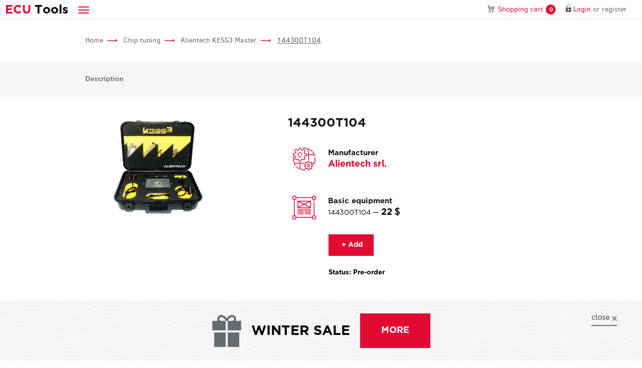

--- FILE ---
content_type: text/html; charset=utf-8
request_url: https://www.google.com/recaptcha/api2/anchor?ar=1&k=6LenSoIiAAAAABuSi8lf_ncOgZA2azQ4jInXz3s2&co=aHR0cHM6Ly9lY3V0b29scy5ldTo0NDM.&hl=en&v=PoyoqOPhxBO7pBk68S4YbpHZ&size=normal&anchor-ms=20000&execute-ms=30000&cb=f1b8j7t5qap4
body_size: 49555
content:
<!DOCTYPE HTML><html dir="ltr" lang="en"><head><meta http-equiv="Content-Type" content="text/html; charset=UTF-8">
<meta http-equiv="X-UA-Compatible" content="IE=edge">
<title>reCAPTCHA</title>
<style type="text/css">
/* cyrillic-ext */
@font-face {
  font-family: 'Roboto';
  font-style: normal;
  font-weight: 400;
  font-stretch: 100%;
  src: url(//fonts.gstatic.com/s/roboto/v48/KFO7CnqEu92Fr1ME7kSn66aGLdTylUAMa3GUBHMdazTgWw.woff2) format('woff2');
  unicode-range: U+0460-052F, U+1C80-1C8A, U+20B4, U+2DE0-2DFF, U+A640-A69F, U+FE2E-FE2F;
}
/* cyrillic */
@font-face {
  font-family: 'Roboto';
  font-style: normal;
  font-weight: 400;
  font-stretch: 100%;
  src: url(//fonts.gstatic.com/s/roboto/v48/KFO7CnqEu92Fr1ME7kSn66aGLdTylUAMa3iUBHMdazTgWw.woff2) format('woff2');
  unicode-range: U+0301, U+0400-045F, U+0490-0491, U+04B0-04B1, U+2116;
}
/* greek-ext */
@font-face {
  font-family: 'Roboto';
  font-style: normal;
  font-weight: 400;
  font-stretch: 100%;
  src: url(//fonts.gstatic.com/s/roboto/v48/KFO7CnqEu92Fr1ME7kSn66aGLdTylUAMa3CUBHMdazTgWw.woff2) format('woff2');
  unicode-range: U+1F00-1FFF;
}
/* greek */
@font-face {
  font-family: 'Roboto';
  font-style: normal;
  font-weight: 400;
  font-stretch: 100%;
  src: url(//fonts.gstatic.com/s/roboto/v48/KFO7CnqEu92Fr1ME7kSn66aGLdTylUAMa3-UBHMdazTgWw.woff2) format('woff2');
  unicode-range: U+0370-0377, U+037A-037F, U+0384-038A, U+038C, U+038E-03A1, U+03A3-03FF;
}
/* math */
@font-face {
  font-family: 'Roboto';
  font-style: normal;
  font-weight: 400;
  font-stretch: 100%;
  src: url(//fonts.gstatic.com/s/roboto/v48/KFO7CnqEu92Fr1ME7kSn66aGLdTylUAMawCUBHMdazTgWw.woff2) format('woff2');
  unicode-range: U+0302-0303, U+0305, U+0307-0308, U+0310, U+0312, U+0315, U+031A, U+0326-0327, U+032C, U+032F-0330, U+0332-0333, U+0338, U+033A, U+0346, U+034D, U+0391-03A1, U+03A3-03A9, U+03B1-03C9, U+03D1, U+03D5-03D6, U+03F0-03F1, U+03F4-03F5, U+2016-2017, U+2034-2038, U+203C, U+2040, U+2043, U+2047, U+2050, U+2057, U+205F, U+2070-2071, U+2074-208E, U+2090-209C, U+20D0-20DC, U+20E1, U+20E5-20EF, U+2100-2112, U+2114-2115, U+2117-2121, U+2123-214F, U+2190, U+2192, U+2194-21AE, U+21B0-21E5, U+21F1-21F2, U+21F4-2211, U+2213-2214, U+2216-22FF, U+2308-230B, U+2310, U+2319, U+231C-2321, U+2336-237A, U+237C, U+2395, U+239B-23B7, U+23D0, U+23DC-23E1, U+2474-2475, U+25AF, U+25B3, U+25B7, U+25BD, U+25C1, U+25CA, U+25CC, U+25FB, U+266D-266F, U+27C0-27FF, U+2900-2AFF, U+2B0E-2B11, U+2B30-2B4C, U+2BFE, U+3030, U+FF5B, U+FF5D, U+1D400-1D7FF, U+1EE00-1EEFF;
}
/* symbols */
@font-face {
  font-family: 'Roboto';
  font-style: normal;
  font-weight: 400;
  font-stretch: 100%;
  src: url(//fonts.gstatic.com/s/roboto/v48/KFO7CnqEu92Fr1ME7kSn66aGLdTylUAMaxKUBHMdazTgWw.woff2) format('woff2');
  unicode-range: U+0001-000C, U+000E-001F, U+007F-009F, U+20DD-20E0, U+20E2-20E4, U+2150-218F, U+2190, U+2192, U+2194-2199, U+21AF, U+21E6-21F0, U+21F3, U+2218-2219, U+2299, U+22C4-22C6, U+2300-243F, U+2440-244A, U+2460-24FF, U+25A0-27BF, U+2800-28FF, U+2921-2922, U+2981, U+29BF, U+29EB, U+2B00-2BFF, U+4DC0-4DFF, U+FFF9-FFFB, U+10140-1018E, U+10190-1019C, U+101A0, U+101D0-101FD, U+102E0-102FB, U+10E60-10E7E, U+1D2C0-1D2D3, U+1D2E0-1D37F, U+1F000-1F0FF, U+1F100-1F1AD, U+1F1E6-1F1FF, U+1F30D-1F30F, U+1F315, U+1F31C, U+1F31E, U+1F320-1F32C, U+1F336, U+1F378, U+1F37D, U+1F382, U+1F393-1F39F, U+1F3A7-1F3A8, U+1F3AC-1F3AF, U+1F3C2, U+1F3C4-1F3C6, U+1F3CA-1F3CE, U+1F3D4-1F3E0, U+1F3ED, U+1F3F1-1F3F3, U+1F3F5-1F3F7, U+1F408, U+1F415, U+1F41F, U+1F426, U+1F43F, U+1F441-1F442, U+1F444, U+1F446-1F449, U+1F44C-1F44E, U+1F453, U+1F46A, U+1F47D, U+1F4A3, U+1F4B0, U+1F4B3, U+1F4B9, U+1F4BB, U+1F4BF, U+1F4C8-1F4CB, U+1F4D6, U+1F4DA, U+1F4DF, U+1F4E3-1F4E6, U+1F4EA-1F4ED, U+1F4F7, U+1F4F9-1F4FB, U+1F4FD-1F4FE, U+1F503, U+1F507-1F50B, U+1F50D, U+1F512-1F513, U+1F53E-1F54A, U+1F54F-1F5FA, U+1F610, U+1F650-1F67F, U+1F687, U+1F68D, U+1F691, U+1F694, U+1F698, U+1F6AD, U+1F6B2, U+1F6B9-1F6BA, U+1F6BC, U+1F6C6-1F6CF, U+1F6D3-1F6D7, U+1F6E0-1F6EA, U+1F6F0-1F6F3, U+1F6F7-1F6FC, U+1F700-1F7FF, U+1F800-1F80B, U+1F810-1F847, U+1F850-1F859, U+1F860-1F887, U+1F890-1F8AD, U+1F8B0-1F8BB, U+1F8C0-1F8C1, U+1F900-1F90B, U+1F93B, U+1F946, U+1F984, U+1F996, U+1F9E9, U+1FA00-1FA6F, U+1FA70-1FA7C, U+1FA80-1FA89, U+1FA8F-1FAC6, U+1FACE-1FADC, U+1FADF-1FAE9, U+1FAF0-1FAF8, U+1FB00-1FBFF;
}
/* vietnamese */
@font-face {
  font-family: 'Roboto';
  font-style: normal;
  font-weight: 400;
  font-stretch: 100%;
  src: url(//fonts.gstatic.com/s/roboto/v48/KFO7CnqEu92Fr1ME7kSn66aGLdTylUAMa3OUBHMdazTgWw.woff2) format('woff2');
  unicode-range: U+0102-0103, U+0110-0111, U+0128-0129, U+0168-0169, U+01A0-01A1, U+01AF-01B0, U+0300-0301, U+0303-0304, U+0308-0309, U+0323, U+0329, U+1EA0-1EF9, U+20AB;
}
/* latin-ext */
@font-face {
  font-family: 'Roboto';
  font-style: normal;
  font-weight: 400;
  font-stretch: 100%;
  src: url(//fonts.gstatic.com/s/roboto/v48/KFO7CnqEu92Fr1ME7kSn66aGLdTylUAMa3KUBHMdazTgWw.woff2) format('woff2');
  unicode-range: U+0100-02BA, U+02BD-02C5, U+02C7-02CC, U+02CE-02D7, U+02DD-02FF, U+0304, U+0308, U+0329, U+1D00-1DBF, U+1E00-1E9F, U+1EF2-1EFF, U+2020, U+20A0-20AB, U+20AD-20C0, U+2113, U+2C60-2C7F, U+A720-A7FF;
}
/* latin */
@font-face {
  font-family: 'Roboto';
  font-style: normal;
  font-weight: 400;
  font-stretch: 100%;
  src: url(//fonts.gstatic.com/s/roboto/v48/KFO7CnqEu92Fr1ME7kSn66aGLdTylUAMa3yUBHMdazQ.woff2) format('woff2');
  unicode-range: U+0000-00FF, U+0131, U+0152-0153, U+02BB-02BC, U+02C6, U+02DA, U+02DC, U+0304, U+0308, U+0329, U+2000-206F, U+20AC, U+2122, U+2191, U+2193, U+2212, U+2215, U+FEFF, U+FFFD;
}
/* cyrillic-ext */
@font-face {
  font-family: 'Roboto';
  font-style: normal;
  font-weight: 500;
  font-stretch: 100%;
  src: url(//fonts.gstatic.com/s/roboto/v48/KFO7CnqEu92Fr1ME7kSn66aGLdTylUAMa3GUBHMdazTgWw.woff2) format('woff2');
  unicode-range: U+0460-052F, U+1C80-1C8A, U+20B4, U+2DE0-2DFF, U+A640-A69F, U+FE2E-FE2F;
}
/* cyrillic */
@font-face {
  font-family: 'Roboto';
  font-style: normal;
  font-weight: 500;
  font-stretch: 100%;
  src: url(//fonts.gstatic.com/s/roboto/v48/KFO7CnqEu92Fr1ME7kSn66aGLdTylUAMa3iUBHMdazTgWw.woff2) format('woff2');
  unicode-range: U+0301, U+0400-045F, U+0490-0491, U+04B0-04B1, U+2116;
}
/* greek-ext */
@font-face {
  font-family: 'Roboto';
  font-style: normal;
  font-weight: 500;
  font-stretch: 100%;
  src: url(//fonts.gstatic.com/s/roboto/v48/KFO7CnqEu92Fr1ME7kSn66aGLdTylUAMa3CUBHMdazTgWw.woff2) format('woff2');
  unicode-range: U+1F00-1FFF;
}
/* greek */
@font-face {
  font-family: 'Roboto';
  font-style: normal;
  font-weight: 500;
  font-stretch: 100%;
  src: url(//fonts.gstatic.com/s/roboto/v48/KFO7CnqEu92Fr1ME7kSn66aGLdTylUAMa3-UBHMdazTgWw.woff2) format('woff2');
  unicode-range: U+0370-0377, U+037A-037F, U+0384-038A, U+038C, U+038E-03A1, U+03A3-03FF;
}
/* math */
@font-face {
  font-family: 'Roboto';
  font-style: normal;
  font-weight: 500;
  font-stretch: 100%;
  src: url(//fonts.gstatic.com/s/roboto/v48/KFO7CnqEu92Fr1ME7kSn66aGLdTylUAMawCUBHMdazTgWw.woff2) format('woff2');
  unicode-range: U+0302-0303, U+0305, U+0307-0308, U+0310, U+0312, U+0315, U+031A, U+0326-0327, U+032C, U+032F-0330, U+0332-0333, U+0338, U+033A, U+0346, U+034D, U+0391-03A1, U+03A3-03A9, U+03B1-03C9, U+03D1, U+03D5-03D6, U+03F0-03F1, U+03F4-03F5, U+2016-2017, U+2034-2038, U+203C, U+2040, U+2043, U+2047, U+2050, U+2057, U+205F, U+2070-2071, U+2074-208E, U+2090-209C, U+20D0-20DC, U+20E1, U+20E5-20EF, U+2100-2112, U+2114-2115, U+2117-2121, U+2123-214F, U+2190, U+2192, U+2194-21AE, U+21B0-21E5, U+21F1-21F2, U+21F4-2211, U+2213-2214, U+2216-22FF, U+2308-230B, U+2310, U+2319, U+231C-2321, U+2336-237A, U+237C, U+2395, U+239B-23B7, U+23D0, U+23DC-23E1, U+2474-2475, U+25AF, U+25B3, U+25B7, U+25BD, U+25C1, U+25CA, U+25CC, U+25FB, U+266D-266F, U+27C0-27FF, U+2900-2AFF, U+2B0E-2B11, U+2B30-2B4C, U+2BFE, U+3030, U+FF5B, U+FF5D, U+1D400-1D7FF, U+1EE00-1EEFF;
}
/* symbols */
@font-face {
  font-family: 'Roboto';
  font-style: normal;
  font-weight: 500;
  font-stretch: 100%;
  src: url(//fonts.gstatic.com/s/roboto/v48/KFO7CnqEu92Fr1ME7kSn66aGLdTylUAMaxKUBHMdazTgWw.woff2) format('woff2');
  unicode-range: U+0001-000C, U+000E-001F, U+007F-009F, U+20DD-20E0, U+20E2-20E4, U+2150-218F, U+2190, U+2192, U+2194-2199, U+21AF, U+21E6-21F0, U+21F3, U+2218-2219, U+2299, U+22C4-22C6, U+2300-243F, U+2440-244A, U+2460-24FF, U+25A0-27BF, U+2800-28FF, U+2921-2922, U+2981, U+29BF, U+29EB, U+2B00-2BFF, U+4DC0-4DFF, U+FFF9-FFFB, U+10140-1018E, U+10190-1019C, U+101A0, U+101D0-101FD, U+102E0-102FB, U+10E60-10E7E, U+1D2C0-1D2D3, U+1D2E0-1D37F, U+1F000-1F0FF, U+1F100-1F1AD, U+1F1E6-1F1FF, U+1F30D-1F30F, U+1F315, U+1F31C, U+1F31E, U+1F320-1F32C, U+1F336, U+1F378, U+1F37D, U+1F382, U+1F393-1F39F, U+1F3A7-1F3A8, U+1F3AC-1F3AF, U+1F3C2, U+1F3C4-1F3C6, U+1F3CA-1F3CE, U+1F3D4-1F3E0, U+1F3ED, U+1F3F1-1F3F3, U+1F3F5-1F3F7, U+1F408, U+1F415, U+1F41F, U+1F426, U+1F43F, U+1F441-1F442, U+1F444, U+1F446-1F449, U+1F44C-1F44E, U+1F453, U+1F46A, U+1F47D, U+1F4A3, U+1F4B0, U+1F4B3, U+1F4B9, U+1F4BB, U+1F4BF, U+1F4C8-1F4CB, U+1F4D6, U+1F4DA, U+1F4DF, U+1F4E3-1F4E6, U+1F4EA-1F4ED, U+1F4F7, U+1F4F9-1F4FB, U+1F4FD-1F4FE, U+1F503, U+1F507-1F50B, U+1F50D, U+1F512-1F513, U+1F53E-1F54A, U+1F54F-1F5FA, U+1F610, U+1F650-1F67F, U+1F687, U+1F68D, U+1F691, U+1F694, U+1F698, U+1F6AD, U+1F6B2, U+1F6B9-1F6BA, U+1F6BC, U+1F6C6-1F6CF, U+1F6D3-1F6D7, U+1F6E0-1F6EA, U+1F6F0-1F6F3, U+1F6F7-1F6FC, U+1F700-1F7FF, U+1F800-1F80B, U+1F810-1F847, U+1F850-1F859, U+1F860-1F887, U+1F890-1F8AD, U+1F8B0-1F8BB, U+1F8C0-1F8C1, U+1F900-1F90B, U+1F93B, U+1F946, U+1F984, U+1F996, U+1F9E9, U+1FA00-1FA6F, U+1FA70-1FA7C, U+1FA80-1FA89, U+1FA8F-1FAC6, U+1FACE-1FADC, U+1FADF-1FAE9, U+1FAF0-1FAF8, U+1FB00-1FBFF;
}
/* vietnamese */
@font-face {
  font-family: 'Roboto';
  font-style: normal;
  font-weight: 500;
  font-stretch: 100%;
  src: url(//fonts.gstatic.com/s/roboto/v48/KFO7CnqEu92Fr1ME7kSn66aGLdTylUAMa3OUBHMdazTgWw.woff2) format('woff2');
  unicode-range: U+0102-0103, U+0110-0111, U+0128-0129, U+0168-0169, U+01A0-01A1, U+01AF-01B0, U+0300-0301, U+0303-0304, U+0308-0309, U+0323, U+0329, U+1EA0-1EF9, U+20AB;
}
/* latin-ext */
@font-face {
  font-family: 'Roboto';
  font-style: normal;
  font-weight: 500;
  font-stretch: 100%;
  src: url(//fonts.gstatic.com/s/roboto/v48/KFO7CnqEu92Fr1ME7kSn66aGLdTylUAMa3KUBHMdazTgWw.woff2) format('woff2');
  unicode-range: U+0100-02BA, U+02BD-02C5, U+02C7-02CC, U+02CE-02D7, U+02DD-02FF, U+0304, U+0308, U+0329, U+1D00-1DBF, U+1E00-1E9F, U+1EF2-1EFF, U+2020, U+20A0-20AB, U+20AD-20C0, U+2113, U+2C60-2C7F, U+A720-A7FF;
}
/* latin */
@font-face {
  font-family: 'Roboto';
  font-style: normal;
  font-weight: 500;
  font-stretch: 100%;
  src: url(//fonts.gstatic.com/s/roboto/v48/KFO7CnqEu92Fr1ME7kSn66aGLdTylUAMa3yUBHMdazQ.woff2) format('woff2');
  unicode-range: U+0000-00FF, U+0131, U+0152-0153, U+02BB-02BC, U+02C6, U+02DA, U+02DC, U+0304, U+0308, U+0329, U+2000-206F, U+20AC, U+2122, U+2191, U+2193, U+2212, U+2215, U+FEFF, U+FFFD;
}
/* cyrillic-ext */
@font-face {
  font-family: 'Roboto';
  font-style: normal;
  font-weight: 900;
  font-stretch: 100%;
  src: url(//fonts.gstatic.com/s/roboto/v48/KFO7CnqEu92Fr1ME7kSn66aGLdTylUAMa3GUBHMdazTgWw.woff2) format('woff2');
  unicode-range: U+0460-052F, U+1C80-1C8A, U+20B4, U+2DE0-2DFF, U+A640-A69F, U+FE2E-FE2F;
}
/* cyrillic */
@font-face {
  font-family: 'Roboto';
  font-style: normal;
  font-weight: 900;
  font-stretch: 100%;
  src: url(//fonts.gstatic.com/s/roboto/v48/KFO7CnqEu92Fr1ME7kSn66aGLdTylUAMa3iUBHMdazTgWw.woff2) format('woff2');
  unicode-range: U+0301, U+0400-045F, U+0490-0491, U+04B0-04B1, U+2116;
}
/* greek-ext */
@font-face {
  font-family: 'Roboto';
  font-style: normal;
  font-weight: 900;
  font-stretch: 100%;
  src: url(//fonts.gstatic.com/s/roboto/v48/KFO7CnqEu92Fr1ME7kSn66aGLdTylUAMa3CUBHMdazTgWw.woff2) format('woff2');
  unicode-range: U+1F00-1FFF;
}
/* greek */
@font-face {
  font-family: 'Roboto';
  font-style: normal;
  font-weight: 900;
  font-stretch: 100%;
  src: url(//fonts.gstatic.com/s/roboto/v48/KFO7CnqEu92Fr1ME7kSn66aGLdTylUAMa3-UBHMdazTgWw.woff2) format('woff2');
  unicode-range: U+0370-0377, U+037A-037F, U+0384-038A, U+038C, U+038E-03A1, U+03A3-03FF;
}
/* math */
@font-face {
  font-family: 'Roboto';
  font-style: normal;
  font-weight: 900;
  font-stretch: 100%;
  src: url(//fonts.gstatic.com/s/roboto/v48/KFO7CnqEu92Fr1ME7kSn66aGLdTylUAMawCUBHMdazTgWw.woff2) format('woff2');
  unicode-range: U+0302-0303, U+0305, U+0307-0308, U+0310, U+0312, U+0315, U+031A, U+0326-0327, U+032C, U+032F-0330, U+0332-0333, U+0338, U+033A, U+0346, U+034D, U+0391-03A1, U+03A3-03A9, U+03B1-03C9, U+03D1, U+03D5-03D6, U+03F0-03F1, U+03F4-03F5, U+2016-2017, U+2034-2038, U+203C, U+2040, U+2043, U+2047, U+2050, U+2057, U+205F, U+2070-2071, U+2074-208E, U+2090-209C, U+20D0-20DC, U+20E1, U+20E5-20EF, U+2100-2112, U+2114-2115, U+2117-2121, U+2123-214F, U+2190, U+2192, U+2194-21AE, U+21B0-21E5, U+21F1-21F2, U+21F4-2211, U+2213-2214, U+2216-22FF, U+2308-230B, U+2310, U+2319, U+231C-2321, U+2336-237A, U+237C, U+2395, U+239B-23B7, U+23D0, U+23DC-23E1, U+2474-2475, U+25AF, U+25B3, U+25B7, U+25BD, U+25C1, U+25CA, U+25CC, U+25FB, U+266D-266F, U+27C0-27FF, U+2900-2AFF, U+2B0E-2B11, U+2B30-2B4C, U+2BFE, U+3030, U+FF5B, U+FF5D, U+1D400-1D7FF, U+1EE00-1EEFF;
}
/* symbols */
@font-face {
  font-family: 'Roboto';
  font-style: normal;
  font-weight: 900;
  font-stretch: 100%;
  src: url(//fonts.gstatic.com/s/roboto/v48/KFO7CnqEu92Fr1ME7kSn66aGLdTylUAMaxKUBHMdazTgWw.woff2) format('woff2');
  unicode-range: U+0001-000C, U+000E-001F, U+007F-009F, U+20DD-20E0, U+20E2-20E4, U+2150-218F, U+2190, U+2192, U+2194-2199, U+21AF, U+21E6-21F0, U+21F3, U+2218-2219, U+2299, U+22C4-22C6, U+2300-243F, U+2440-244A, U+2460-24FF, U+25A0-27BF, U+2800-28FF, U+2921-2922, U+2981, U+29BF, U+29EB, U+2B00-2BFF, U+4DC0-4DFF, U+FFF9-FFFB, U+10140-1018E, U+10190-1019C, U+101A0, U+101D0-101FD, U+102E0-102FB, U+10E60-10E7E, U+1D2C0-1D2D3, U+1D2E0-1D37F, U+1F000-1F0FF, U+1F100-1F1AD, U+1F1E6-1F1FF, U+1F30D-1F30F, U+1F315, U+1F31C, U+1F31E, U+1F320-1F32C, U+1F336, U+1F378, U+1F37D, U+1F382, U+1F393-1F39F, U+1F3A7-1F3A8, U+1F3AC-1F3AF, U+1F3C2, U+1F3C4-1F3C6, U+1F3CA-1F3CE, U+1F3D4-1F3E0, U+1F3ED, U+1F3F1-1F3F3, U+1F3F5-1F3F7, U+1F408, U+1F415, U+1F41F, U+1F426, U+1F43F, U+1F441-1F442, U+1F444, U+1F446-1F449, U+1F44C-1F44E, U+1F453, U+1F46A, U+1F47D, U+1F4A3, U+1F4B0, U+1F4B3, U+1F4B9, U+1F4BB, U+1F4BF, U+1F4C8-1F4CB, U+1F4D6, U+1F4DA, U+1F4DF, U+1F4E3-1F4E6, U+1F4EA-1F4ED, U+1F4F7, U+1F4F9-1F4FB, U+1F4FD-1F4FE, U+1F503, U+1F507-1F50B, U+1F50D, U+1F512-1F513, U+1F53E-1F54A, U+1F54F-1F5FA, U+1F610, U+1F650-1F67F, U+1F687, U+1F68D, U+1F691, U+1F694, U+1F698, U+1F6AD, U+1F6B2, U+1F6B9-1F6BA, U+1F6BC, U+1F6C6-1F6CF, U+1F6D3-1F6D7, U+1F6E0-1F6EA, U+1F6F0-1F6F3, U+1F6F7-1F6FC, U+1F700-1F7FF, U+1F800-1F80B, U+1F810-1F847, U+1F850-1F859, U+1F860-1F887, U+1F890-1F8AD, U+1F8B0-1F8BB, U+1F8C0-1F8C1, U+1F900-1F90B, U+1F93B, U+1F946, U+1F984, U+1F996, U+1F9E9, U+1FA00-1FA6F, U+1FA70-1FA7C, U+1FA80-1FA89, U+1FA8F-1FAC6, U+1FACE-1FADC, U+1FADF-1FAE9, U+1FAF0-1FAF8, U+1FB00-1FBFF;
}
/* vietnamese */
@font-face {
  font-family: 'Roboto';
  font-style: normal;
  font-weight: 900;
  font-stretch: 100%;
  src: url(//fonts.gstatic.com/s/roboto/v48/KFO7CnqEu92Fr1ME7kSn66aGLdTylUAMa3OUBHMdazTgWw.woff2) format('woff2');
  unicode-range: U+0102-0103, U+0110-0111, U+0128-0129, U+0168-0169, U+01A0-01A1, U+01AF-01B0, U+0300-0301, U+0303-0304, U+0308-0309, U+0323, U+0329, U+1EA0-1EF9, U+20AB;
}
/* latin-ext */
@font-face {
  font-family: 'Roboto';
  font-style: normal;
  font-weight: 900;
  font-stretch: 100%;
  src: url(//fonts.gstatic.com/s/roboto/v48/KFO7CnqEu92Fr1ME7kSn66aGLdTylUAMa3KUBHMdazTgWw.woff2) format('woff2');
  unicode-range: U+0100-02BA, U+02BD-02C5, U+02C7-02CC, U+02CE-02D7, U+02DD-02FF, U+0304, U+0308, U+0329, U+1D00-1DBF, U+1E00-1E9F, U+1EF2-1EFF, U+2020, U+20A0-20AB, U+20AD-20C0, U+2113, U+2C60-2C7F, U+A720-A7FF;
}
/* latin */
@font-face {
  font-family: 'Roboto';
  font-style: normal;
  font-weight: 900;
  font-stretch: 100%;
  src: url(//fonts.gstatic.com/s/roboto/v48/KFO7CnqEu92Fr1ME7kSn66aGLdTylUAMa3yUBHMdazQ.woff2) format('woff2');
  unicode-range: U+0000-00FF, U+0131, U+0152-0153, U+02BB-02BC, U+02C6, U+02DA, U+02DC, U+0304, U+0308, U+0329, U+2000-206F, U+20AC, U+2122, U+2191, U+2193, U+2212, U+2215, U+FEFF, U+FFFD;
}

</style>
<link rel="stylesheet" type="text/css" href="https://www.gstatic.com/recaptcha/releases/PoyoqOPhxBO7pBk68S4YbpHZ/styles__ltr.css">
<script nonce="FN62EMrHIyhbu59cVUtyWQ" type="text/javascript">window['__recaptcha_api'] = 'https://www.google.com/recaptcha/api2/';</script>
<script type="text/javascript" src="https://www.gstatic.com/recaptcha/releases/PoyoqOPhxBO7pBk68S4YbpHZ/recaptcha__en.js" nonce="FN62EMrHIyhbu59cVUtyWQ">
      
    </script></head>
<body><div id="rc-anchor-alert" class="rc-anchor-alert"></div>
<input type="hidden" id="recaptcha-token" value="[base64]">
<script type="text/javascript" nonce="FN62EMrHIyhbu59cVUtyWQ">
      recaptcha.anchor.Main.init("[\x22ainput\x22,[\x22bgdata\x22,\x22\x22,\[base64]/[base64]/[base64]/[base64]/[base64]/[base64]/KGcoTywyNTMsTy5PKSxVRyhPLEMpKTpnKE8sMjUzLEMpLE8pKSxsKSksTykpfSxieT1mdW5jdGlvbihDLE8sdSxsKXtmb3IobD0odT1SKEMpLDApO08+MDtPLS0pbD1sPDw4fFooQyk7ZyhDLHUsbCl9LFVHPWZ1bmN0aW9uKEMsTyl7Qy5pLmxlbmd0aD4xMDQ/[base64]/[base64]/[base64]/[base64]/[base64]/[base64]/[base64]\\u003d\x22,\[base64]\x22,\x22w4cew71sw41tw4w4w5jDpcOOTcK5SMKzwozCjcO3wpR/[base64]/w5kjS8OUw55wBsKKfMOLFCFbw5DDvjbCg13CjUbDiWzCtXzDglALaDjCjlrDlFFLdsOmwpoDwqtdwpgxwrVew4FtVsOoNDLDr2RhB8Knw6M2czVuwrJXEsKCw4plw7LCn8O+wqt3J8OVwq8+BcKdwq/DkMKCw7bCpgprwoDCpgssG8KJIcKvWcKqw7tSwqwvw6B/VFfClsOsE33CtsKSMF1pw4bDkjwLeDTCiMOaw44dwroYERR/ecOwwqjDmELDqsOcZsK1csKGC8OCcm7CrMOQw4/DqSIaw6zDv8KJwr7DjSxTwpLCocK/wrRtw7Z7w63Dh0cEK2bCvcOVSMOuw4ZDw5HDvCfCsl87w6huw47CkRfDnCRCH8O4E3/[base64]/CnMKzAy5WBknDpUDCh8KpwqjDlykEw5QEw5fDljfDgMKew7TCs2Bkw6Zuw58PecKIwrXDvCnDoGM6VUd+wrHCqirDgiXCkzdpwqHCnxLCrUsRw40/[base64]/CqsO6VAvClFHCv2kFwqvDhsK/PsKHZcKqwph0wrzDucOAwp4gw77Cq8Krw5TCsxjDlGdvZsKqwqsBIF3CoMKywpjCq8OCwpbCiW/Cv8ORw6DCtCPDtMK2w6HDqMKdw4tYITx/HcOzwopMwrlSFsOEPS44Q8KhLlPDnsO2PMKXw6DCgQ3CnjdAW2sgwq3DuxQBZkrCscK8Hg3DqMOvw69rA3HCrBHDgsO7w4srw5rDh8O/TSTDvcO5w5cCQ8K8wqjDt8OiMRkrcl/Dtkgkwox/MMK+A8OAwoA1w5kAw4TCn8O9OcKFw45cwr7CjcOzwrMIw77CuG7DmcOkDXpcwonCqG0kMcOnI8O5wrTCnMOXw43DqEXCl8K3ZE0vw6/Dr1HCgU3DlHLDiMO5wp9xw5XCrcOfwpVhUihhL8OVdWNWwqHCqglSRT9/ScOtCMOzw43DihoFwqnDggxIw4/DsMO2wq5GwoTCuFrCtXfCq8KuFMOVA8Ohw58NwodYwobCosOCY3tBTiXChcOcwo5xwo/CmjQFw4lNLsK0wpXDr8KzNMKjwoDDtsKnw6I8w7FWEgtZwokwCzTCpGHDt8OWEH3CoG/DvT8fBcO5woHDllg9wrfDg8KWEVltw4HDgsOAZMKFDA3DlSTCjhVRw5RLWG7CssOJw6FOTwvDsUHDpcO2Kx/DpsKyEUV2D8OlbTsiwovDhMKHSmUKw5N+QDknwr0+HwrDocKNwqU/BsOIw5zCqcO4HQbCqMOEw4/DqlHDlMOSw58dw78WPjTCuMOsJ8KCdy7Cq8KNP1TClcK5wrB2SQQYw7MiGWssccOCwo87wpnCv8Omw59pXxfCmXpEwqBow5VMw6kow7sLw6/CjsOzw7kufsORHQrDicOqwqZQw53DkC3DjcOjw78XEFdJw6vDvcKZw55HKDZJwqbCqSnDo8ORSsKFwrnCnlkKw5Rrw6I9w7jCqcKsw4QBbxTDum/Dtl7CpcOTZ8OYwqpNw7vDvcOFeSDClUbDnk/Cg3bDocOvWMOeLsKPWF/Du8KTw4zChsOWDMOww7vDpMK4bMKTBcKdecOCw55bacOBGcOswrTCksKaw6cNwqhLwroJw6Aew5TDqMK/[base64]/DqsKHAT0SwqMBw7VywpjDi8OkRVItacK0w6zClTLDsA/Ch8KtwrfCv3J5fQQJw65bwqbCsWTDgGjCkiZhwoTCnmfDg33Chg/DiMODw4MJw7B2NUTDusKnwrQhw6AAOsKJw6rCusOnwrbCunMEw4PClMKjAMKCwrbDl8KGw4tAw5PCkcKXw6gDw7XCvsO4w6JQw5/CtmhPwrHCl8KNw4lxw7cjw44sAsOCUBbDlFDDrcKUwoYDw5PDn8O3UXPCh8K8wrTCilZnLMK0w6Jywq/CmMKXd8K2EhrClTTCuTbDkXkAAMKLZDnCucKhwpAzwr0YdcOCw7TCpjbDtMOJAW3CilIbI8KSdcKxGGzCuB7CqiDDmHJGR8K9wpjDgBdIE0JSYh9/V3Bpw4p2BQHDml7Dn8O9w67Dim4TMG/DuwV/fF/[base64]/DgGzCmzTCt8Ogw59dwqPDm8K1wpPCnCRhSsOIwofDjsKswpIGcHvDr8Orw6M6XsK4wrvCt8Ojw6PDtsOyw7HDhzfDmsKIwo1hw4dgw5gRIMOZTMKqwqJBIcKSw7nCocOqw7U7aAYTWDbDrA/CmE7DlUPDiw8idcKmVsO/PMKYbQ1UwosTOg7CnCrChsObMcKnw6/CtnlNwrhJPcOcA8KBwpNUU8KYQMK1GBFxw5JZIjlFU8Odw4DDgRfCjhV8w5zDpsKwbcOqw5vDqi/CisO2UsO2CCFOTsKXFToPwrkTwpYDw5I2w4Qow5hySMORwoocwq/Ds8O8wr8swq3DnmAkI8K9V8OhHcKWw4jDl28vC8KyNMKHflbCuUTDq3/DpEV0MFTDqjUPw5LCjX/[base64]/[base64]/DqCtMdTVqIAnDk8OoVsKDWARtUcOPesOcwrfCj8OowpXDhMKfTjbCnsKOQ8Oxw7/[base64]/CgR4gwpbDlQfDmlzDmsK8Ok3CgMK0w49KX8OPEQAaYjnCtH5vwqRrJRfDpWjCu8Opw4sFwrdsw51hOsOzwro2MsKKwr0GKGURw5DDm8K6P8OBaClnwrZtRMK3wq5TFy1Iw4LDrcOXw4E0b2PCvcObAsOZwq3ClcKXw6HDpD/CrcKwFyTDrXPCnW/DmGJNDsKtwr3CiR/CvmM7a1HDqCAbwpDDkcO+IlYbw4pUwpAwwpXDocOIwqoqwr0wwrbDh8KlI8OResK7P8KRwp/CoMKnwpkZW8OxW2d9w57CssK2RUI6JSdlQFpdwqfCr1MIQx0qFjrDmTPDkxXChikxwq3CpxdVw4rDiwvCgsOcwr46bg5tIsKaek/Dh8Kdw5UoWlbCum0pw4zDk8KGSMOzOSHDkyQ6w4IywpULB8OlAMO0w6vCl8OPw4Z3B3oHaxrDiwvDkQ3DgMOMw6ANX8KMwq3Dt1EVM2jDvkPCmsKHw7HDpW88w6vCnsO/NcOeKmAkw4HCplgpwrNCTsO8woTCjjfCjcKLwoUFMMOFw47ChCbDmy/CgsK8BihBwrdJKE9obcKawpRuAH3ChcOuwoplw4bDu8KtaSElwos8wp3CpsKZLTxGbMKhBmNcwoEAwrbDkHMkEcKKw7xJIGNfG3dtYVwow7QsRsOMH8O0XwHCpsOLUFDDnlnChcKkdsOVEVEgSsOHw7pqTsOKfQPDrMOXFsKGw5h2wp80H2XDmsKHU8O4YW/CvMKHw7s0w4xOw6PCucOnw5VWYkEobsKCw4U0N8O9wrAHwqRqw4kQP8KLAybChMO2fMKEHsOPZy/Do8KVw4fDjcOsWQtbw5DDlXwrAibCrW/DjhI4w7nDuynCrQgDcX/CllxkwobChMObw57DqjcRw7jDssOMwoDCujkyOMKtwroUwpRkLsOdAwPCssOTHcK4C1DCsMKwwoQEwqUaIcK/woHCoDAIw6vDg8OlIH3CqTB5w6MVw6vCrsOTwohrw5nCmHZXw6ccw4c7VF7CsMOyFcOUMsOaJcKlXsOrKzgvNxlmdyjChsOcw5/Cm0V4woZawrDDvsObUsK/wrTCrTMvwoJ+X2XDviPDhB8Mw7MlDgfDrCgxwrBHw6VJXcKCfV1vw68oYMOPOUIUwqhqw67Dj20Xw71Kw79vw5jDsy15JitBGcKES8KuNcKdW0EXW8Orwo7CtcO/w74cN8K5b8Ktw7HCr8OIOsObw4vDiVNQKcKjek0bd8Kvwq9UanXDvMKowoBrT3FEwrBNbMO/wrRpTcOPwozDlFUtS1k9wogTwo8QMUtqQMKaXMK8JgzDq8OhwpfCsWQRGsK9enc4wrPCmcKdHMK9QMKvwqdswoDCn0Itwq0HL07Drkpdw4MhHDnClsKgNm1NInTDocO5Sw3Ch3/DgU5/GCJVwqXDnU3DhWlfwo/DlwMrw4g0w6AGIsOkwoF+BUfCvMKzw55/BQhtPMOxw6vDq2QRKQbDmg/Dt8O5wqFowqLDgDTDiMOSdMOIwq/Cv8Okw79Uwph7w7zDg8OdwqRJwqFPwp7CqsObNsO1Z8KyEmwTMMO/w67CmcOQKMKSw7LCi3rDgcOLVgrDpMOVUBokwrthd8OwRcOXBsOPOcKKwr/DrCNNwo50w6cIw7c6w4/CgsKAwrfDuUbDil3Dq2dMTcKddsOUwqdmw4TDiyDDvcOpXMOnw4MaSRkAw5MTwpggdMKIw6cQOScSw5nCmlw8dcOYS2fCmAZTwp5gbA/[base64]/DojMjwrggw7zCtsO6cMKNCMK4w6ZMw6FOCsOkwq/Dt8KMFBXCgAnCthlswrHCswZ4L8OhRixcF0xuwqXDpsKYO0YPQhXCjMOxwq1rw7/CqMOYUsOmbMKBw4zCsiBGCFLDsQA2wq0pw7rDtsODWRJRwoLCgQ1BwrfCqcOGM8Ovd8KJeA5ww5jDoR/Cv3bCuncgYcKYw64Hdw4VwpxwaynCoVAlesKWwrXCqh9owpDCgTnChMOPwpfDhjDDmMKQPsKXw4bDpxHDgsOIwrzCnEzDuwtbwpAzwrsyI0nCn8Ojw6XDpsODScOSEgnCtMOOQRRww4cMYizDkhzDmxNOGcK/awHDtF/CvcKJworCl8KTdywfwo/DtsK+wqghw7o/[base64]/CiH/[base64]/CksOJwq8qfnFvPcKPOjrCkx7CqQY0wrvDtsOCw5HDkwjDgS53PBtxbsK3wpkbQsOfw71XwrFDF8Kmw4nDk8Krw5Q1w5fCmARNKijCqsO+w7JUasKhw5LDtsKmw57CthY5wqZ2ZAh4YEoDwp1twp9GwokFFsKUOcOew47Dmxl/H8OBw6DDr8OZIwJMw6nDow3Dt23DoELCnMKJK1VmZMOaEMO2w79Bw6HDmizCisOmw6zClcORw5RTJ2tYLMKTWSfCiMOUDzk7w5UDwqnCr8O3w4XCusOTwr3DpWpjw7/CpsKdwpxwwpTDriBswp3DiMKlwpdSwr9ULcKTAsOCw6PCkR1ibQEkwovDlMOiwrHCin/Dgl3DkizCvFvChA3DgE41wrMNVjnCqMK5w57DjsKGwr16ORHCuMKAw53DlUFUKMKuw6nCunp8wpV4G3AwwoM6CkPDqFwDw7wqPHIhw57CvlYZw6sYE8KMKALDs2fDgsOIw7PDscOZRsKOwrIlwrPCl8OPwrlkBcOCwqHCisK1FsKoPz/DrMOTJyPChFRHE8OXwprCl8OgF8KXTMK+w4HDnlnDhxLCtRLCjTDDgMOfCDNTw5BCw6HCv8KeYU/CuWfDjBwGw5/CmMKoPsKiwptBw51+wrHCmMOQd8OxCEHCmcK7w5DDmiLCnmzDscKPw5RvDsOgelMAF8KNNcKZBcKqMlQFB8K4wocIL3nCi8KkcsOlw5JYwrYScn5Ew49cwo3DrMKUcMKXwrwLw6jCrcKdwovCjnZ7X8Ozw7TDr1HDr8O/w7Upw4FLwqzCm8Ozw7LCs2s5w6VPwrYOwpnCiBzCgiBudyZdE8KCw74RQcOzwq/DiW/DgcKZw7R3QcK7cijDpcO1JTQEEwp3w7ppwoJyY1vDusOzelbDrcKfIEEgwpxtCcOuw7/CiSHDmmTClyjDjcK9woTCocK5XcKdTUPDjV1kw75mNcOTw6Ivw6wjFMOgXR3Dr8KzecKAw6HDhsKZU2c6UcK8w67DqnByw43CpxrCgcOWeMO8SVDDgDvCpjrCosO7AETDhDYDwpBFCXpUBsOqwrhsB8O5wqLDozLDki7Dq8KVw5nCpSw3w6/CvARHJ8OOwpLDozLChRN+w43Cn3wuwqHChsOceMOMcMKJw5LCgEVlWQnDunR9woVpYyHCmAsQwojCiMKlR1wywo5nwoV4wr0fw5ExKcOzbMOLwqpxwoYPQWPDlX4ufcOCwqnCvm0IwpUpwr3DvMOaA8OhP8OYBgYmwoYgwpLCocOaf8KVBkR3AMOoOiLDvW/Dr3nDtsKCRcO2w6MDFcO4w5/DtkY0w7HChsOra8KHwoDCuFbDul50w70+w5glwpVdwpsmw7F+ZMK8a8Kpw5vDocK6EMKJFmLDtQ1qTcOewqTDncO8w7JOZMOCOMOowojCu8ObLksGwpfCsV3ChsO/LcOowpfClE7ClzR5RcOcEz5/[base64]/[base64]/CjsKuwqgNQzcYagHDvMKGCcKHEsKvwqjDk8O/XVXDlXfDhQAvw7bClMOTfWHCpBEHYmLDlwMHw5IOIsOPPz/DkD/DssKhWn8XHGLCki4iw7szWVsBwrlbwqk4T0TDicKmwrDCi1ADa8KFF8O/SsOiDm9NSsKXDMOTwrgIwpzDsg1gM0zDqTpkOcKsGH5/[base64]/CuXnCisOlwpnDnEXCo2Q5w4lFwroJAsKDwrrDpVEHwovDrmTCs8KmCsO3w7UHOMOpTw5JEsK/[base64]/XMO/wqknVMKawrHCmRnCn8KyHcOlJDnDkCcAwo/DvgPCmCdqTcK3wrXDvjHCnsKvP8K6dGMocsOow6QJMi3CgHnCnlZpfsOiH8OjwrHDghPDscOnYAzDriXCrEFhcsKSwoTChiTDmRXCi2fDjk/[base64]/CgMOaKhIGw5vDsMKfwpXDv8Oew6YIwr4XwpoJw7Zlw7sAwoTDk8KLw7RJwpN+YUHDi8KmwqM+wopEw6dgGMOqD8KvwrfChcO/[base64]/DvMKTw7hhOHdRwqUKw7VZbsO1wqkZLXbCiDE4woEwwo87VT8sw6bDisO/[base64]/UXHCvcOmH8OXwqN2w7d0wpY9w7FkwqE1w7XCl0vClXkOB8OPGTcde8OCB8OLIyrCjR8hL0lbFwgbDsK+wo9Iw54YwrnDtsO7OcO0HMO3wpnCjMOhTRfDvcKrw6/DojgIwrh3w5nDrMK2E8KuLsOQbA5Gwot+XcORHmsRw6jDtwfDh1NnwqhrIT3DlMKAHmtkJx7DncOPwoF/MMKIw5rCgcO/w57DtTEudEbDg8KJwpLDkQMhwqDDhsOLwpQsw6HDmMOvwrjCocKcYCwswpLCg1HDkHwXwonCo8KxwqsfLcKbw4l9Z8Kuw7ECPMKnw67Cq8KKVMO2AsKyw6fDh0bDrcK7w5YxesOJKcOsTMOswq/DvsOjC8O2RTDDjAI8w6Bzw7TDicORG8OcQ8OBFsOoTEJCR1DCkjLCvMOGDDBwwrQNw6PDtRBkPSPCmCNaQMOVF8OXw5/DicOPwrPCjlfCiUrDhAxDwoPCgHTDs8KtwoXCgVjDvcKTwrFgw5VJw7Mew4Y8DB/CkTTCpmEDw67DmAUHFcKfwog6w490EcK0w6PCk8OTK8Kywq/DmBjClTvDgjvDmMKkCRofwrs1aWQGw7rDnk8ABCPCoMKCN8KnCkrCuMO4QcOodMKWQkHDmGTCpsKgYWs4PcOjR8OGwqTDqFDDs3QWwrPDisObTsOJw5LCg2rDssOHw6HDosKwccOowqXDkzFnw44xBsKDw4jDjXlDb1HDoB1Rw5/CuMKiYMOJw5nDgsK2PMO+w7hXfMOsc8KmEcKeCWAUwpBlwr9MwqF+wr3CiUliwrZBT0PCmHwOwprDvMOkChsDS2BwVRbDmsO/[base64]/[base64]/[base64]/CucOZBVjCtMOgwrvCo0zDhMOAw4PDtx0Swp/CtcOkPkQ/wqAQwrgKG0vCpFdPFMOzwoNPwo7DlS5twrR7d8KVQMKzwqHCksK5w6PCon0kw7FawrnCrsKpwoXDs2/DtcOeOsKTw7PCiQBEC2ccLlLDlMK0wrdzw4x0wqQ+PsKhAMKowpTDjAXClhotw5FPUU/DosKLwqdgR0NpD8KgwrkvScOyYE9hw74/w4dZISLCiMOhw6/Cq8OCGSpDw7LDrcOdwpzDrSLDsHDDvVPCo8OOwop4wr80w6PDnRjCmj4hwqwwTgDDkMKuMTDCusK2Pj/[base64]/CtMKawp/CncONworDpsO6w6TCsUxhQcK0wpQ5UT4XwqbDoBvDvsOUw7HDg8K4FcOWwo/Co8Kew5/Ckhh8wrooa8KOwrZ2wqphwoLDjsOxCGXCsEnCuwx7wpwvP8OTwojCpsKceMOmw5/CusKPw7ZDOnfDisKwwrvCpsOWfXnDjUdLwqTDiwEbwojCp1/[base64]/wrXDl8OEwqEvw64aw4gTwrDCsMO8bsO/CsOYwpN4wr3ChCLCsMOHDEBSSMOtP8OkT016V3/[base64]/CjsOBw6sIfsKOYVnCoj7DiRrCqcKEwoXCkSrCtsKNfWhVenvDoDnDlMODWMKwRS3DpsKNP3B2fsKLagXCscK/NsKGw7NNRT8Fw7fDvMOywo7DtFxtw5jDjsKdaMKnLcOXAwrDsEc0VyTDnjbCqCfDugNQwp5SJ8KJw70BF8OoR8OuAcOiwphRJC/Dm8K5w4hKEMObwoUGwr3CgBhVw7vDgisCXSdZSyTCtMKhw6dfwrjDt8OPw5Yvw5zDoGwOw5koYsKNe8O8TcK/[base64]/DqD8KccOfA8KUcsObw4xjw44SwrLDosKWwq/CpwTChsOXwr4xw7XCmFzDhXBQKRh9OGfClMKhwpFfH8Onw4IKwqUZwppYacO9wrPDgcOZKhEoBsOgwr9Mw4vCniVDNsOGSHjDjsOfDMOxXcOQw48Sw6wIfsKGJsKhN8KQw6PDj8Kvw5TCm8OXJy/DkMKwwpouw4LDtldfwrB9wrXDpxQDwpDCqUZ2woLDt8KwAQolRcKOw6h2FljDo0jDhcKqwr4/wqTCv1jDr8Kzw6gJeh8SwpgDwrrCuMK3RcO5wo3DqsKhw6klw5jCg8KHwqgvLcOnwpwzw43DjSkIFlcyw5/Cj0gdw5bDkMKcPsOLw410DsOyL8O5wppXw6HDi8OqwoDCli7Dm17DvjPDoA/DhsOeS27CrMOmwoR3OAzDqBLDnlXDp23CkDMJwobDpcKMIAFFwq1/w43CksOvwrcjJcKbfcK/w4AgwrFwd8KAw4HCrcKpwoJlXsOmWCXCuTHDvsK9WkvDjilKBsOzwq9Yw4nCiMKnNC7Cjg8OFsKrNsKYIwtlw74HWsO0AcOKbsOxwqsuwr9LfMKKw7oXDyBMwqVNScKCwqZAw4ttw4DClxtjE8Okw54Iw6IuwrzCj8Ksw5XDhcOHZcKTBwM/[base64]/[base64]/w507wpjDssK3w7Y6fybCnSvDp8Kqw697wp5ywqbDsSB3I8ORMhVLw6vDh0/Dv8OTw41Mw7zCiMOBIktfWcKfwpvDuMKYYMOAw5Frw5h2w4pDMMOxw7zCgMOKw5HCmsOFwo8VJsO3GWfCnhZKwr4dw6RMDcK9Kj0kRgnCscKPaAFRLnJ+wqggwoXCpiTChGJLwoQFGcOLbsOrwptMbcOcMWcBwpzCg8KudcOjwqLDpXxpPMKJw6rCtMO/Xy7DvsORUcOBw7rDsMKSJcOHXMKMw5/DiXAPw5M8wrDDoX50ccKRVjE7w5nCnBbCjcOXUcOURcOaw7HCk8OjS8KvwobDo8OowpJtd00UwqDCucK0w61Cc8OYccK/wpFyUsKOwpVEw4zCuMOoW8Ozw7rDvcK8CSPCngDDvsKIw5vCs8KvY0Z/[base64]/CkTgYHGbCtHjDrsOew5dbLR7DonPDrsOfwrhAwoPDjl7Djj0fwrfCjCHChcOgNHADEknCszfChMO4wpTCi8KRQmnCt13Dg8OkV8OOw7rCmxJuw7YKEMKkRCVXf8OCw7ggwq3Dj0IYQsKVAzBow63CrcKqwp3DhMK7wpLCuMKgw68bL8K8wpQuwq/CqcKHE1oOw5zDp8KGwqTCq8K3XsKlw6tWClN/w5ozwplXBkJtw6IoI8OWwr40JjbDiSR+YVbCgMKnw4jDrMOKw6BOLWfCnirCtmzDuMKBcjbDgQHDpMKvwo5Jw7DDsMObc8KxwpAVQSN7wo/DqcKndEZpOcOqUsOLPmrCucOfwpxCMMOAAxYuw4rCocOKY8O2w7DCvBrCi2sraC4AOnLDrcKawpXCkBkZJsODDsOWw4jDjsKBLcOQw5gTP8ODwpkFwpxXwpnCp8KkTsKdwrPDnsKtJMOHw5PCg8OQw6PDslfDjzY5wq5OC8OcwqvCsMOXP8Knw5/[base64]/D2PDu8OnwpfDkMOYBGACw7V5MDN9NcO3MsObQcO/wpUPwqd2GhEsw4rDh1FMwqEsw63DriAwwr3Cp8OGwojCjSFBYQJ8RCHCjMOHNQoBw5tRUsOUwphcV8OINsKVw6/DtDrDqsOOw6fCmAV3woLDgibCkcKnQcKFw5rCjR49w4V6P8Orw4VWIUjCp0tcQMOIwozCqsKIw5jCrkZWw7w8OQnDiBDCukbDs8OgRjUVw5DDksOaw6HDhsK9wrvCr8O0JzzDvcKQwpvDmmYOw7/CoSXDjMKoXcKhwrnDiMKEajTDvWHCpMKnAsKcwrrCp2l0w5HDoMOww4FuXMKrJRDCnMKCQ2Vkw57CkhBsV8OqwrwFRcKaw7ILw4oLw6VBwrsFRMKJw53CrsKpwqTDtMKjJmzDvkbDrBLClztSw7PCv3I1OsKvw5c+PsO5GXp6GwRTV8O3wqrDusOlw5/CtcKofMOjOVsvGcKmblgTwrXDpMKPw7DClMOnwq9bw55YdcOGwr3DqFrDkTwew5dsw6t3wrXCt3UIMXBIwrEGw6jDr8OCNnsuMsKlw5thMjNSwoVYwoYGAWxlwqbCqAHCtFAqasOVbRPCucKmB3ombU/[base64]/DksOzwrJowpfDiMOnwpLCjMOww5jCmMOywo3Ch8KCDsOMQcKewr7CpWdQw57ChAcbWMOOVShlFcOyw6sPwrZCw5LCocKUNx8lwrcCcMKKw69Aw5LDsnDCpVnDsiUHwofChA9Ww6NUE2/Cn0jCqsOtD8KYYxYCJMKJT8OLbm/DjjzDusKRIzDCrsKYwr7DvX46dMOKNsKww65pJMOnw5vCok4Tw4zDiMKdDR/Dk0/CscKzw6TDgxnDuUokd8KtOD/DrUfCtMOaw51ebcKddEU7RMKtw6bCmDfDnMKHB8OFw5nDoMKCwoV6ZTHCrkTDpCEew6hAwrPDj8Kow4bCuMK+w6XDlwZ0csKreEoycUXDuiYlwprDoV7Cn03CnMOnwqltw4YdE8KZYsOhf8Kjw7FhZxDDkcO0w6pyRsOyeznCr8KmwoHDv8OpTBPCuSIlS8KVw7/ClXPCqm3CmBnCiMKBccOOwotjAMOweBdeFsOuw7HDq8KowqZsSVXCgcOxw7/[base64]/[base64]/[base64]/[base64]/wpvCpQfDt8Kqwo3CnVYow5FGwqvDvcK7w5DDiUHCkSF7wobCs8K/w7Q6wrfDiWkOwo7CnVN9GMOkb8Ovw41ewqo0w7LCocKJPFx8wq9aw6/ChD3Dhw7DuxLDlkQIwppeaMKPAlLDniVBS2QRb8KywrDCoEp1w6HDqMOFw4LDqloEM1s1wr/Dqh3DtGY9Ij5CZsK7wogCaMOEwr/DgAhTNMKTwpfCl8K+MMKMA8OFw5tPQ8OgXg8aZMKxw6DCvcKmwoddw7cpG27Dpi7DjMK0w4jDiMKiKw9dIm8jLVjDmnDCjCvDmiJxwqLCs0rCugDCn8Kew6E8wpklCmUHHMOMw7fCjTsFwo/Chmpfw6nCjW8owoYqw7FAw6QiwoTCj8OpG8OJwpRxZnZQw63Dg03CocKtV3dAwpfDpSI4GsKkIyY9PwtGPsOkwr/Do8KMZsK3wprDgizCmCnCiBMAw5fCmiPDhSbDh8ORR1Y9w7fDthTDiwfCk8KsUDkoeMKpw4ENDxXClsKAw6zChsKZW8OAwrYMTDthdRzCri7CpsOHS8OMQj3CmTFMfsKgw49vw7hyw7nCnMKtwpfDncKaWMKHPQzDvcO/w4rCgAZow6gFYsOzw6tITcO1Nw/DiVXCuCMcDcKgVU3DpMKzwpfClz7DvCjCi8KKXW16wprChAHCpF/CrRtxLcKSdcKqJl3CpcKFwq/DpcO5cAzCgjY/NMOMGcOpwrxnw67Ct8KFNsKxw4TCjzDDrSfCjDIXXMK8CA8kw6/Dhl8XbMKlwrDClyTCrgAWwq0pwqgHKhLCswrDoBLDpifCiE/DqgnCqsO3wqkqw6law57Cl2BHw7xCwrrCs1rCosKcw5bDu8OwYcOwwoZpIzdLwpnCicOww54xw6nCksKfKSTDuD7DvkjCnMKndsOAw4pOw71awrwsw7oGw4s3w5jDksKESMOXwovDqcK7T8K0acKlHMKZCsOaw5XCg3RQw4I8woUEwp3DnyfDuk/[base64]/CqwcwwrpWw68FC8KqDHBtSwMhw5pnwpbDtwMjb8OPN8KTaMKow6bCtcOWQCzDmsOyUcKUL8K2w65Vw4Auw6/DssO+wqxKwpzDhcONw7gPwrLCsGzCoAtdwoM0wogEw4/DsicHXsKFw6zDnMOQbm5cTsOQw71dw6TCp2Rnw6fDmMOqw6XCksKbw5nDuMOoDsK/w79cw4MAw74Dw7/CpGs2w6rCgVnCrXTDgk13TsOSwo9hw50NEMKcwrXDucKfSQ7CoyA1cgPCr8ODI8K4wpbCiyXCh2ANVsKgw7tow7Z/HhEUwovDrsKReMOOcsK2wq90wrTDh1jDjcKkAynDuQTDtcO9w7ppOx/DnU9xwpIBw7MBL0LDqsOjw59gL1TCjcKhUy7CgnIRwrLCpgTCrArDjgoiw6TDlw7DvxdTIWF3w6bCuHzCk8OXSFBKSsO6XkPCr8OHwrbDoybCnMO1VU8KwrFOwpl7DiPCghLCicKXw70kw7HDlgrDnwR/w6fDnAlwTmcnwoIZwpTDr8OYw4QLw58GQ8OuaFk+AxF6YCjDqMK0wqUOw5Eiw5rCgsK0L8OfdcONG0/CmDLDmMObfl4kA2QNw4puJkjDrMKgZcOhwoXDl1zCvcK/wrnDvsOQwqLDm3/DmsKiTArCncKLwqvDrsKjw6/DmsO7IBLCtnDDj8OMw5jCkMOWWsKzw5/Dt0IaCTUjdcKzW0x6EcOWGcOSN0cxwrbDscO7cMKhb1h6wrLDjU9Kwq09BMKuwqbCtnB+w7MCU8Kkw4XCpMKfwo7CrsKCUcKkbTsXFCXDn8KowrgywplFdnEVwqDDgnjDlMKTw4HCjsOvw7vCpcOQwqFTfMKNHBDDqW/DmsOfwo1RGsKhAUPCqjPDjMO8w4fDlcKwAzjClcOTGiPCo2sWf8OAw6nDjcKDw4kSF0dRLmPCo8KHw54Ud8ORIFHDhsKLb0TCr8OZw5lIEMKDEMOod8OaEMKgwqpBwpbCvSwew6Fjwq/DnBpmw7nCqCA7woDDsGViEMOQwqhWw5TDvG/Chm8/[base64]/CqMOnw7LCvVNFw5x9wo7DhWxdEyJmw5nCuXzDmEoxdBEsDz1Ew5DDgh5hLwxHeMK6w4R4w6PCisOPQMOvwqBaEMKFCMKUYlktw7TDuQ/Cr8O/wpPCr3XDvHvDtiwzTHsqISgVVMKswppNwox+AxAOw6bCjR9PwrfCqV9ww4ovEVTChWQgw6vCqsKMw5xsEVnClEXDicK9SsO0wrfDpGNiDsKaw6LCscKYE0Z4w47CjMOtEMO7wqLDl3nDhXUcC8Kuw7/DkcKyTsKUwpQIw4AeLijCoMKyBTRaCCbCiHLCgcKBw7PCrcODw7TDrsO1esK4w7bCpUXDhVPDtUYyw7fDp8KNRsKoLcK1HVsgwrY0wqoBcT/DhQ99w4bCiBrCoG5qwoXDkx/CunpCw43Cv2JbwqhMw7jCuTzDrx89wp7DhXxXPCotIVzDjh98P8OMaXHCm8OLVMOUwrleHcK0woTClMOuw5fClA7CmSgkJyc8AF8aw4zDkRNUUDHCm3d7wq/[base64]/CrcOdwrBCNy7CtVsxwrdnw4x6w55hD8OSEzB5w7HCmMKXw7DCsiDCil/[base64]/DnMO5w7bCv8Ksw5YHTA7DrUE0w67Ct8K7WjhwwplAw75Tw4vCh8KGw7fDqsORYzJ5wqEwwr5nfDDCv8Olw4J6wqRqwpdDaxDDiMKcNHgEJGzCrsKZH8K7wqbDqMOoLcKzw6J/[base64]/DoMKHTCR9wr7Dh8OmwrLCrGbDpHFawq5ResOgaMKOwrXCusKswoHCol3CksOxd8K8B8KIwoXDn2QYcEZta8KHccKCX8KewqbChMOww4wAw6VNw6rClw5dwpLCskvDkVnDgh3Ci2gUwqDDs8KENcOHwrdBWUQAw4TCsMOSFX/CpXZzwpcUw4pVEsKfZFdwTMK6P1DDixomwokDwpfDvsO0cMKZGMOlwop5w5HDtcK/cMO2d8KuSMKhBUU5woXDv8KDLw7CpGvDvsKLd0YFaBgxLyPCmMOcFsOBw4NUGMK1w6JoBmDCljPCqlbCr0LCt8OKcEfDvMOiPcKRw7soZ8KwJh/CkMKkLAcXWcK7NwBjw5VlVMKTIi3Ci8Osw7fCgxFYA8KxcBY+woAkw7/CkMOeN8KmUMOlwrxbwpPDlcKYw57DtTs5BsO0wqhmw6XDt0MIw6jDljDCmsKIwp8ww5XDu1TDtx14woVyRsKHwq3ChHfCi8O5wofDicKAwqgxF8Obw5FiBsK1TcO3FsKJwq3CqC9lw7ZPZUEoEVcaT3fDv8KEMkLDjsKrZ8OPw57CmR/DmsKZWz0FGcOLbzUNTcOsPhfDkgALEcKjw4zCqcKXPVXDkknDlcO1wqLCncKMUcKtw4rCpC7DuMKLwrllw5sADBbDjBMdwqFnwrtQOgRewpfCksK3NcOhUEnDpBFwwp3Di8Kdw7TDmm9+w7LDr8OSVMKzcjRfNx/Dm3RRQcKiw7PColYyCBtmcRLDiFLDjCZSwrNDGwbDoTDDnDFdGMOCwqLCvTDCh8KdHHxkwrhhZXgZw4TDjcONw4gbwrE/w6ZPwqrDuwgrWlDClkUAYcKKKsKuwr/DpGPCqzrCugYcXsKzwqtBCT3CtMOjwrHCgQ7CucOcw4/DsWVqGjrDviTDm8K1wp8sw4vCs1Ngwq/DuGUCw57DmWhvN8K8b8K6JMOJwp4MwqrDm8OBBCXDq0zDi23CiHjDgh/DvznCmlTCtMKrTsORPsK0BsOdQQPDiCJMwrTCpDcxY29GDDTDjGDCmCbCocKLaUttwrhBwrNcw4bDqsOmel4dw63CpcKhw6DDq8KUwrTDiMOmflvCmzAQC8KPwo7DrEAuwolgdy/Cgntsw6TCv8OVYTHCi8KPY8OCw7DDrxYcFcOIwq/DuGRKKsOPw5kEw45Xw4rDnBDDoRgoFMO8w5Qaw60ew4IveMOxfS7DmcKpw7AnRMKnSsKsLQHDn8ODKAMOw6U/[base64]/DhAnDj8OTw5DDj8OQw5LCosKfwptLZMKHECPDrMOiCMK0Z8Kswowbwp/DpHMLwqTDoSlzw53DqHx4ciTCjUrCi8Klw7LDscOvw5cZTyQUwrXDv8K1fMKvwoVcwpPDoMKww5vDlcKta8Ogw6TCsholw6k+Aws/w6pxQsOcTGVgw5s+wr3Cq2I8w7rCt8KJGCErQgTDkA7ChMOQw5TCscKAwrlJXmVCwpPDuDbCgMKQQmZywp7DhMOrw74RbQQYw73DpWXCucKTwrUBEMK3T8OEw7rCsm/DusOnw5pWwr0bXMKtw7xCEMKfw6XDqcOmwr3CtBvChsKawpxTw7BCwp03J8Obw5wrw67Ctj5TEXDCoMOew5sBVTUAw4PCuhPCmcKDw4opw7/DrQPDmx48REbDhFvDkF4wdmbDtDTCtMKXw5nDn8KQw50mG8OBScOjw53DswfCkUrCnxjDgQXDhkTCtcOrw7U5woJww5pGYCDChMOdwrHDtsKpw6nCsyHDocKFw7kQPQYrw4B7wp8TVAXCn8Obw7UIw7p4Mg3DhsKkeMKeVVI/woxjN1bClsOdwr3DpsOnanLCmxvCiMO6YcKbD8KBw5bCjMK9GlpQwpHCvMKQAMKxNxnDhEbChsO/w6IrJU3DjC3DsMOrw4rDvWUjSMOjw7AAw6sBwo8KeDRqJjY6w43DrQUgFcKUw6ppwp9+wpDCksKcw5TDrl0uwpdPwrgCbXRZwoxwwr8awo/DhhZIw7vChMKgw5lDc8KPccOLwohQwrXCkQTDjsOww5jDpMK/[base64]/Cnj7ClsO3RW0fwqXDtiZzwrDDhcKMw7LDqsKoDxPCvibDiVPDqmBkEsOhByg+wqLCtsOOIMOhO0ZUT8K4w7gawpzDvMOCdMKMVk3DhBXCgcK/H8ONLsKxw7ABw7jCpxMhS8KSw68cwrFAwoZTw7Zkw64dwp/DnsKtHVjDikliZSPCk3fCujoyVwY4wpYFw4TDucO2wpYmecKcN2V+E8KMMMKNTcK8wqpbwo8TacONBV9JwrDCl8OLwrXDrC58d0jCuTh7CcKpazTCkWDDlVDCu8KuccOGw5fDnsOmY8KlKGbCkMO4w6dzw6pLO8Oiwr/CvWbCr8KdVlZYwrcfwrDDjUbDsT/CohwAwrxRYxHCv8O7wrXDq8KeV8O1wrnCoXjDoDxqZQ/[base64]/DpsO/w6nCv8OtclpvU8KXw5FEw4fCp1J+PEXDtE4tEcOowpvCq8OEw79vB8KzOMOeTsKuw5fCrkJgI8Oaw63DkFHDhsOrZgYywq/DgTozO8OOIkLDtcKfw4c5w4hlwojDhQNjw47Du8Ktw5jDsXJwwr/DlsOdGkwdwprCmMK+S8KCwqh1WVZfw71wwrDDmVcmwonCmANcfxrDlw7CgjjDicOQW8OCwrs7Lz/[base64]/DigbDkFLDssK2wp8WcTkMYEQwwoRyw5g+wqxnw4RPd0c1PXbCqT4/wphNw5Rvw7LCs8Ogw7LDowDCo8K7RnjDgh7Do8K/wrw8wrEYSQ3CvMKYERJ9FW9iEBzDikRmw4vDjcOefcOwDcKlXQQ1w5wow4vCo8KPwoQHQMKSwp92ZMOJw400w6EPPBNiw5PCksOOwpzCocKsUMONw4ofwqPCuMOpwrtLwp4Hwo7DgVIMSz7DpsKDG8KHw4JYVMO5RMK0RhHDi8OuP20IwpnCnsKDd8KmDE/DnhTCscKjTcK7AMOlfcO3wrYiwqPDkmlew6IhcMOUw5/DgMOUUC46w4LCpsO1asKMVWU3wodAX8OswrAvLcKDM8Oiwr49w6jChDsRBcKXI8KlcGvDt8OLH8O8w7/CqwMdKSxMAh8AOCEKwr7Dmz13RcOJw6vDscKVw73DpMOHOMK+wq/[base64]/DoyLCjwfDisOHwoQLw7PCs8OdaUlNRcKRw5jCkVrDrRrChzbCvcKYZgpmOGsGTmdbw7kTw6Rvwr/DlcOuwqs0w5rDilLDllzDuwBrJ8OwLA1hAsKPFsKowrTDucKDdU5cw6XDvMKswpNcw5nDsMKkVkXDh8K8biHDoEogw6MhSsKyZ2ZTw7g8wrE+wrDDrinCulEtw5/DosKzwoxbW8OFwqDDg8KZwqPDoUbCrSF1SBvCusK7eQYvwr1AwpBYw7vDoApeZMOJRmcUXlzCpsKSwqvDsm1VwqgsLnUlIjRtw7lsEnYSw6tJw7o6dgZnwpfDn8KjwrDCqMOEwo53MMOPwqbChsK/EwLDuUXDm8KXA8OWdMKWwrXClMKeSCRabUvDiAojEsO5UsKdaUIoUWo1wpVzwrrCqcK3YicTCsKVwrXDnsO5JsOhwrzDjcKpHFjDqlx4w5QkLFIow6x1w7vDh8KBCcKgdAU1bcKDwpBeOEFxej/DicO8w6BNw4bDjizDqTM0SyZGwqJOwoHDrMOewrtuwoDCk0XDs8OcCsOJwq/[base64]/CucOABsOhMMOKQBDDrsKuSMK0NEJ4wqhew5fDtX/DtcOew5dgwr0kX14ww4PDl8Otw4fDvsOcwoPDjMKvw6s5wpplIsKAUsOpw6LCtMKRw5fDv8Kmwq8Xw5vDrShwZ0MMXsOlwqQVw57DqC/DmibDqcKBwqPDqUrDucKawpsKwp7Dhm3DgRUuw5NJNsK0aMKlX0zDl8KcwrtWB8OSVwseSMKewrJCwozCi1bDg8OZw7MCCFE4w5sWYGlUw4xlfsOgCHbDm8KxSzPCnsKIN8KvJl/CkEXCs8Odw5rCqcKVKwZYw4gPw5FHfgd+GcKdIMORwoLDhsOiEUPCj8OLwpQ9w5wxw65Ww4DCrMKBesKLw6HCmmnCnG/CqcKWeMK4eTBIwrPDm8KwwpjDlwpkw77CoMK0w6QsNsOWG8OqB8KCeidNZMOfw67CnlM9QMOBD3Q3AS/CjWjDvcKMFXZrw4bDrGFJwoFmIDTDpiFowrfDqA7CrE0IZUVKw4/[base64]/CrFrCtU3Coj/CpBLDncOIWcO5wpvCrsOOwonCgMOAw77Dv2cIEsOGXF/DsA43w7vCrkEJw7omG23CoRnCsnLCvMOJa8KTVsKZAcO8NgJnLC49wqxMTcK4w4/CvSE2w7dawpHDuMKoPMOGw5Bbw7nCgAvDnCFAOhDDh2PCkx8HwqZqwrleZl/[base64]/CmDIPw6TCvXhHw6XDoXgpwoknw6o7In7CrsOHIMOywpMlwq3CtMO/w6XCu2nDpcKXTMKDwqrDqMKmW8OeworCvnTDjMOESQTDgEQvJ8KgwpDCjMO8cTxiwrlZwod2RUkDZcKSwpPDqsKaw6/CgVHCnMKGw5JGMGvCksKnVcOfwrDCqDwBwpPCgsOxwp8wKcOnwp1uYcKPIQfCkcOoOiTDhk/ClAnDgSLDicOKw6oawrDDiWNuCyVBw4jDgmjDiw8mC1MBUcO8SsK4MijDrcOYYVlOS2LDlFnDiMKuwrkrwrvCiMKbwoQFw6cxw7fCkB/DqcK/TVvCiAXCtG4bw67DjsKew4U5W8K/wpHChFw9w4rDosKLwpEqw57Ci3hNHMKVXirDucKJJ8Ozw5Ilw50vMFXDpsOADWDCrEdiwrUoCcOHwojDuj/Cr8Kdwphyw5fDtR4owrkPw7fDpTPDkUXDq8KFw7LCuwXDosKrw5rCqcOPwqtGw7TDqiYSdGJVw7pRR8KbP8KyDMOKw6NjcjbDuGTCsQbCrsKDLnDCtsK8wqrCk34Bw6/CsMK3AyfCvSVAQ8KTOwnDlGpLG0xAdsOpG0lkT2nDjhTDoHPDnMOQw7XDmcKoO8KdGVPCssK2eHALBMKFw6oqKBfCqCdgCMKew6jCqMO9ZcOTwpvCnX/Du8Osw4scwpHCuDXDjcO1w6p0wrUBwpjDisKwH8OTw6t+wqvDiWnDrgQ6w6/DngDCinfDoMObF8OJbMOqWHtnwq9uwoMpwo7DqwRBcigawrhxdcKaI2JYwrrCu3ohMTfCvMOobsOVwpcRw6rCosK2KcO7w4TCrsKcXAnChMKVSsO2w6rCrXFPwpEUw5vDrsK2YGUHwp7Cv2Eiw4DCg2zCgmc7ZlLCoMOIw5rDrihew7zDlsOKd2lpwrHDshIQw6/Cj0kXwqLCkcK0MMOCw7pQw5V0AsOXYk7DkMKPQMOxbxrDvnxrFG1oGEvDmFQ/[base64]/DvxzDqGPDncKOw47CvxMbK3xlbTQWesKiRMKrw7DCsXnDtFcTwoLCtV5GInbCggrDtMOxwq/CgHQ0LcO4wpYtw7tswq7DgsOWw7c9a8OSOScYwqRjwoPCosKffGoOPioBw6tiwqcJwqjDmnfCscK+wpM3BMKwwpjChGnCuA/DqcOObgjDrltHGC/DkMK+QStlSVrDoMOBfA5rb8OfwqFMBMOmw4TCljDDt1Rlw7deAkd8w6oyQ2HDhWfCoiDDgsKVw7XCkAsNI0TCjScswozCvcKfZWx6N0zCrj8UdMKQwrbCqUDDri/[base64]\\u003d\\u003d\x22],null,[\x22conf\x22,null,\x226LenSoIiAAAAABuSi8lf_ncOgZA2azQ4jInXz3s2\x22,0,null,null,null,1,[21,125,63,73,95,87,41,43,42,83,102,105,109,121],[1017145,304],0,null,null,null,null,0,null,0,1,700,1,null,0,\[base64]/76lBhn6iwkZoQoZnOKMAhmv8xEZ\x22,0,0,null,null,1,null,0,0,null,null,null,0],\x22https://ecutools.eu:443\x22,null,[1,1,1],null,null,null,0,3600,[\x22https://www.google.com/intl/en/policies/privacy/\x22,\x22https://www.google.com/intl/en/policies/terms/\x22],\x22QtBr74dhFgBFwPeoPhGZ3oVFbAYfioxaKOSysDVA8+4\\u003d\x22,0,0,null,1,1769064867212,0,0,[241,198,133,25,124],null,[99,122,204],\x22RC-SL_u4dTdcKWKNQ\x22,null,null,null,null,null,\x220dAFcWeA6yTbLWHRIY1MPtB8cwffMWDUwOYIwiGrCvz83qxxg5H_VuZjVxmDKO0G8BJgRwwuna4I9IJvraUlvZ20Hv9WbM9qwATA\x22,1769147667382]");
    </script></body></html>

--- FILE ---
content_type: text/html; charset=utf-8
request_url: https://www.google.com/recaptcha/api2/anchor?ar=1&k=6LenSoIiAAAAABuSi8lf_ncOgZA2azQ4jInXz3s2&co=aHR0cHM6Ly9lY3V0b29scy5ldTo0NDM.&hl=en&v=PoyoqOPhxBO7pBk68S4YbpHZ&size=normal&anchor-ms=20000&execute-ms=30000&cb=mvuz3mmzl7dv
body_size: 48997
content:
<!DOCTYPE HTML><html dir="ltr" lang="en"><head><meta http-equiv="Content-Type" content="text/html; charset=UTF-8">
<meta http-equiv="X-UA-Compatible" content="IE=edge">
<title>reCAPTCHA</title>
<style type="text/css">
/* cyrillic-ext */
@font-face {
  font-family: 'Roboto';
  font-style: normal;
  font-weight: 400;
  font-stretch: 100%;
  src: url(//fonts.gstatic.com/s/roboto/v48/KFO7CnqEu92Fr1ME7kSn66aGLdTylUAMa3GUBHMdazTgWw.woff2) format('woff2');
  unicode-range: U+0460-052F, U+1C80-1C8A, U+20B4, U+2DE0-2DFF, U+A640-A69F, U+FE2E-FE2F;
}
/* cyrillic */
@font-face {
  font-family: 'Roboto';
  font-style: normal;
  font-weight: 400;
  font-stretch: 100%;
  src: url(//fonts.gstatic.com/s/roboto/v48/KFO7CnqEu92Fr1ME7kSn66aGLdTylUAMa3iUBHMdazTgWw.woff2) format('woff2');
  unicode-range: U+0301, U+0400-045F, U+0490-0491, U+04B0-04B1, U+2116;
}
/* greek-ext */
@font-face {
  font-family: 'Roboto';
  font-style: normal;
  font-weight: 400;
  font-stretch: 100%;
  src: url(//fonts.gstatic.com/s/roboto/v48/KFO7CnqEu92Fr1ME7kSn66aGLdTylUAMa3CUBHMdazTgWw.woff2) format('woff2');
  unicode-range: U+1F00-1FFF;
}
/* greek */
@font-face {
  font-family: 'Roboto';
  font-style: normal;
  font-weight: 400;
  font-stretch: 100%;
  src: url(//fonts.gstatic.com/s/roboto/v48/KFO7CnqEu92Fr1ME7kSn66aGLdTylUAMa3-UBHMdazTgWw.woff2) format('woff2');
  unicode-range: U+0370-0377, U+037A-037F, U+0384-038A, U+038C, U+038E-03A1, U+03A3-03FF;
}
/* math */
@font-face {
  font-family: 'Roboto';
  font-style: normal;
  font-weight: 400;
  font-stretch: 100%;
  src: url(//fonts.gstatic.com/s/roboto/v48/KFO7CnqEu92Fr1ME7kSn66aGLdTylUAMawCUBHMdazTgWw.woff2) format('woff2');
  unicode-range: U+0302-0303, U+0305, U+0307-0308, U+0310, U+0312, U+0315, U+031A, U+0326-0327, U+032C, U+032F-0330, U+0332-0333, U+0338, U+033A, U+0346, U+034D, U+0391-03A1, U+03A3-03A9, U+03B1-03C9, U+03D1, U+03D5-03D6, U+03F0-03F1, U+03F4-03F5, U+2016-2017, U+2034-2038, U+203C, U+2040, U+2043, U+2047, U+2050, U+2057, U+205F, U+2070-2071, U+2074-208E, U+2090-209C, U+20D0-20DC, U+20E1, U+20E5-20EF, U+2100-2112, U+2114-2115, U+2117-2121, U+2123-214F, U+2190, U+2192, U+2194-21AE, U+21B0-21E5, U+21F1-21F2, U+21F4-2211, U+2213-2214, U+2216-22FF, U+2308-230B, U+2310, U+2319, U+231C-2321, U+2336-237A, U+237C, U+2395, U+239B-23B7, U+23D0, U+23DC-23E1, U+2474-2475, U+25AF, U+25B3, U+25B7, U+25BD, U+25C1, U+25CA, U+25CC, U+25FB, U+266D-266F, U+27C0-27FF, U+2900-2AFF, U+2B0E-2B11, U+2B30-2B4C, U+2BFE, U+3030, U+FF5B, U+FF5D, U+1D400-1D7FF, U+1EE00-1EEFF;
}
/* symbols */
@font-face {
  font-family: 'Roboto';
  font-style: normal;
  font-weight: 400;
  font-stretch: 100%;
  src: url(//fonts.gstatic.com/s/roboto/v48/KFO7CnqEu92Fr1ME7kSn66aGLdTylUAMaxKUBHMdazTgWw.woff2) format('woff2');
  unicode-range: U+0001-000C, U+000E-001F, U+007F-009F, U+20DD-20E0, U+20E2-20E4, U+2150-218F, U+2190, U+2192, U+2194-2199, U+21AF, U+21E6-21F0, U+21F3, U+2218-2219, U+2299, U+22C4-22C6, U+2300-243F, U+2440-244A, U+2460-24FF, U+25A0-27BF, U+2800-28FF, U+2921-2922, U+2981, U+29BF, U+29EB, U+2B00-2BFF, U+4DC0-4DFF, U+FFF9-FFFB, U+10140-1018E, U+10190-1019C, U+101A0, U+101D0-101FD, U+102E0-102FB, U+10E60-10E7E, U+1D2C0-1D2D3, U+1D2E0-1D37F, U+1F000-1F0FF, U+1F100-1F1AD, U+1F1E6-1F1FF, U+1F30D-1F30F, U+1F315, U+1F31C, U+1F31E, U+1F320-1F32C, U+1F336, U+1F378, U+1F37D, U+1F382, U+1F393-1F39F, U+1F3A7-1F3A8, U+1F3AC-1F3AF, U+1F3C2, U+1F3C4-1F3C6, U+1F3CA-1F3CE, U+1F3D4-1F3E0, U+1F3ED, U+1F3F1-1F3F3, U+1F3F5-1F3F7, U+1F408, U+1F415, U+1F41F, U+1F426, U+1F43F, U+1F441-1F442, U+1F444, U+1F446-1F449, U+1F44C-1F44E, U+1F453, U+1F46A, U+1F47D, U+1F4A3, U+1F4B0, U+1F4B3, U+1F4B9, U+1F4BB, U+1F4BF, U+1F4C8-1F4CB, U+1F4D6, U+1F4DA, U+1F4DF, U+1F4E3-1F4E6, U+1F4EA-1F4ED, U+1F4F7, U+1F4F9-1F4FB, U+1F4FD-1F4FE, U+1F503, U+1F507-1F50B, U+1F50D, U+1F512-1F513, U+1F53E-1F54A, U+1F54F-1F5FA, U+1F610, U+1F650-1F67F, U+1F687, U+1F68D, U+1F691, U+1F694, U+1F698, U+1F6AD, U+1F6B2, U+1F6B9-1F6BA, U+1F6BC, U+1F6C6-1F6CF, U+1F6D3-1F6D7, U+1F6E0-1F6EA, U+1F6F0-1F6F3, U+1F6F7-1F6FC, U+1F700-1F7FF, U+1F800-1F80B, U+1F810-1F847, U+1F850-1F859, U+1F860-1F887, U+1F890-1F8AD, U+1F8B0-1F8BB, U+1F8C0-1F8C1, U+1F900-1F90B, U+1F93B, U+1F946, U+1F984, U+1F996, U+1F9E9, U+1FA00-1FA6F, U+1FA70-1FA7C, U+1FA80-1FA89, U+1FA8F-1FAC6, U+1FACE-1FADC, U+1FADF-1FAE9, U+1FAF0-1FAF8, U+1FB00-1FBFF;
}
/* vietnamese */
@font-face {
  font-family: 'Roboto';
  font-style: normal;
  font-weight: 400;
  font-stretch: 100%;
  src: url(//fonts.gstatic.com/s/roboto/v48/KFO7CnqEu92Fr1ME7kSn66aGLdTylUAMa3OUBHMdazTgWw.woff2) format('woff2');
  unicode-range: U+0102-0103, U+0110-0111, U+0128-0129, U+0168-0169, U+01A0-01A1, U+01AF-01B0, U+0300-0301, U+0303-0304, U+0308-0309, U+0323, U+0329, U+1EA0-1EF9, U+20AB;
}
/* latin-ext */
@font-face {
  font-family: 'Roboto';
  font-style: normal;
  font-weight: 400;
  font-stretch: 100%;
  src: url(//fonts.gstatic.com/s/roboto/v48/KFO7CnqEu92Fr1ME7kSn66aGLdTylUAMa3KUBHMdazTgWw.woff2) format('woff2');
  unicode-range: U+0100-02BA, U+02BD-02C5, U+02C7-02CC, U+02CE-02D7, U+02DD-02FF, U+0304, U+0308, U+0329, U+1D00-1DBF, U+1E00-1E9F, U+1EF2-1EFF, U+2020, U+20A0-20AB, U+20AD-20C0, U+2113, U+2C60-2C7F, U+A720-A7FF;
}
/* latin */
@font-face {
  font-family: 'Roboto';
  font-style: normal;
  font-weight: 400;
  font-stretch: 100%;
  src: url(//fonts.gstatic.com/s/roboto/v48/KFO7CnqEu92Fr1ME7kSn66aGLdTylUAMa3yUBHMdazQ.woff2) format('woff2');
  unicode-range: U+0000-00FF, U+0131, U+0152-0153, U+02BB-02BC, U+02C6, U+02DA, U+02DC, U+0304, U+0308, U+0329, U+2000-206F, U+20AC, U+2122, U+2191, U+2193, U+2212, U+2215, U+FEFF, U+FFFD;
}
/* cyrillic-ext */
@font-face {
  font-family: 'Roboto';
  font-style: normal;
  font-weight: 500;
  font-stretch: 100%;
  src: url(//fonts.gstatic.com/s/roboto/v48/KFO7CnqEu92Fr1ME7kSn66aGLdTylUAMa3GUBHMdazTgWw.woff2) format('woff2');
  unicode-range: U+0460-052F, U+1C80-1C8A, U+20B4, U+2DE0-2DFF, U+A640-A69F, U+FE2E-FE2F;
}
/* cyrillic */
@font-face {
  font-family: 'Roboto';
  font-style: normal;
  font-weight: 500;
  font-stretch: 100%;
  src: url(//fonts.gstatic.com/s/roboto/v48/KFO7CnqEu92Fr1ME7kSn66aGLdTylUAMa3iUBHMdazTgWw.woff2) format('woff2');
  unicode-range: U+0301, U+0400-045F, U+0490-0491, U+04B0-04B1, U+2116;
}
/* greek-ext */
@font-face {
  font-family: 'Roboto';
  font-style: normal;
  font-weight: 500;
  font-stretch: 100%;
  src: url(//fonts.gstatic.com/s/roboto/v48/KFO7CnqEu92Fr1ME7kSn66aGLdTylUAMa3CUBHMdazTgWw.woff2) format('woff2');
  unicode-range: U+1F00-1FFF;
}
/* greek */
@font-face {
  font-family: 'Roboto';
  font-style: normal;
  font-weight: 500;
  font-stretch: 100%;
  src: url(//fonts.gstatic.com/s/roboto/v48/KFO7CnqEu92Fr1ME7kSn66aGLdTylUAMa3-UBHMdazTgWw.woff2) format('woff2');
  unicode-range: U+0370-0377, U+037A-037F, U+0384-038A, U+038C, U+038E-03A1, U+03A3-03FF;
}
/* math */
@font-face {
  font-family: 'Roboto';
  font-style: normal;
  font-weight: 500;
  font-stretch: 100%;
  src: url(//fonts.gstatic.com/s/roboto/v48/KFO7CnqEu92Fr1ME7kSn66aGLdTylUAMawCUBHMdazTgWw.woff2) format('woff2');
  unicode-range: U+0302-0303, U+0305, U+0307-0308, U+0310, U+0312, U+0315, U+031A, U+0326-0327, U+032C, U+032F-0330, U+0332-0333, U+0338, U+033A, U+0346, U+034D, U+0391-03A1, U+03A3-03A9, U+03B1-03C9, U+03D1, U+03D5-03D6, U+03F0-03F1, U+03F4-03F5, U+2016-2017, U+2034-2038, U+203C, U+2040, U+2043, U+2047, U+2050, U+2057, U+205F, U+2070-2071, U+2074-208E, U+2090-209C, U+20D0-20DC, U+20E1, U+20E5-20EF, U+2100-2112, U+2114-2115, U+2117-2121, U+2123-214F, U+2190, U+2192, U+2194-21AE, U+21B0-21E5, U+21F1-21F2, U+21F4-2211, U+2213-2214, U+2216-22FF, U+2308-230B, U+2310, U+2319, U+231C-2321, U+2336-237A, U+237C, U+2395, U+239B-23B7, U+23D0, U+23DC-23E1, U+2474-2475, U+25AF, U+25B3, U+25B7, U+25BD, U+25C1, U+25CA, U+25CC, U+25FB, U+266D-266F, U+27C0-27FF, U+2900-2AFF, U+2B0E-2B11, U+2B30-2B4C, U+2BFE, U+3030, U+FF5B, U+FF5D, U+1D400-1D7FF, U+1EE00-1EEFF;
}
/* symbols */
@font-face {
  font-family: 'Roboto';
  font-style: normal;
  font-weight: 500;
  font-stretch: 100%;
  src: url(//fonts.gstatic.com/s/roboto/v48/KFO7CnqEu92Fr1ME7kSn66aGLdTylUAMaxKUBHMdazTgWw.woff2) format('woff2');
  unicode-range: U+0001-000C, U+000E-001F, U+007F-009F, U+20DD-20E0, U+20E2-20E4, U+2150-218F, U+2190, U+2192, U+2194-2199, U+21AF, U+21E6-21F0, U+21F3, U+2218-2219, U+2299, U+22C4-22C6, U+2300-243F, U+2440-244A, U+2460-24FF, U+25A0-27BF, U+2800-28FF, U+2921-2922, U+2981, U+29BF, U+29EB, U+2B00-2BFF, U+4DC0-4DFF, U+FFF9-FFFB, U+10140-1018E, U+10190-1019C, U+101A0, U+101D0-101FD, U+102E0-102FB, U+10E60-10E7E, U+1D2C0-1D2D3, U+1D2E0-1D37F, U+1F000-1F0FF, U+1F100-1F1AD, U+1F1E6-1F1FF, U+1F30D-1F30F, U+1F315, U+1F31C, U+1F31E, U+1F320-1F32C, U+1F336, U+1F378, U+1F37D, U+1F382, U+1F393-1F39F, U+1F3A7-1F3A8, U+1F3AC-1F3AF, U+1F3C2, U+1F3C4-1F3C6, U+1F3CA-1F3CE, U+1F3D4-1F3E0, U+1F3ED, U+1F3F1-1F3F3, U+1F3F5-1F3F7, U+1F408, U+1F415, U+1F41F, U+1F426, U+1F43F, U+1F441-1F442, U+1F444, U+1F446-1F449, U+1F44C-1F44E, U+1F453, U+1F46A, U+1F47D, U+1F4A3, U+1F4B0, U+1F4B3, U+1F4B9, U+1F4BB, U+1F4BF, U+1F4C8-1F4CB, U+1F4D6, U+1F4DA, U+1F4DF, U+1F4E3-1F4E6, U+1F4EA-1F4ED, U+1F4F7, U+1F4F9-1F4FB, U+1F4FD-1F4FE, U+1F503, U+1F507-1F50B, U+1F50D, U+1F512-1F513, U+1F53E-1F54A, U+1F54F-1F5FA, U+1F610, U+1F650-1F67F, U+1F687, U+1F68D, U+1F691, U+1F694, U+1F698, U+1F6AD, U+1F6B2, U+1F6B9-1F6BA, U+1F6BC, U+1F6C6-1F6CF, U+1F6D3-1F6D7, U+1F6E0-1F6EA, U+1F6F0-1F6F3, U+1F6F7-1F6FC, U+1F700-1F7FF, U+1F800-1F80B, U+1F810-1F847, U+1F850-1F859, U+1F860-1F887, U+1F890-1F8AD, U+1F8B0-1F8BB, U+1F8C0-1F8C1, U+1F900-1F90B, U+1F93B, U+1F946, U+1F984, U+1F996, U+1F9E9, U+1FA00-1FA6F, U+1FA70-1FA7C, U+1FA80-1FA89, U+1FA8F-1FAC6, U+1FACE-1FADC, U+1FADF-1FAE9, U+1FAF0-1FAF8, U+1FB00-1FBFF;
}
/* vietnamese */
@font-face {
  font-family: 'Roboto';
  font-style: normal;
  font-weight: 500;
  font-stretch: 100%;
  src: url(//fonts.gstatic.com/s/roboto/v48/KFO7CnqEu92Fr1ME7kSn66aGLdTylUAMa3OUBHMdazTgWw.woff2) format('woff2');
  unicode-range: U+0102-0103, U+0110-0111, U+0128-0129, U+0168-0169, U+01A0-01A1, U+01AF-01B0, U+0300-0301, U+0303-0304, U+0308-0309, U+0323, U+0329, U+1EA0-1EF9, U+20AB;
}
/* latin-ext */
@font-face {
  font-family: 'Roboto';
  font-style: normal;
  font-weight: 500;
  font-stretch: 100%;
  src: url(//fonts.gstatic.com/s/roboto/v48/KFO7CnqEu92Fr1ME7kSn66aGLdTylUAMa3KUBHMdazTgWw.woff2) format('woff2');
  unicode-range: U+0100-02BA, U+02BD-02C5, U+02C7-02CC, U+02CE-02D7, U+02DD-02FF, U+0304, U+0308, U+0329, U+1D00-1DBF, U+1E00-1E9F, U+1EF2-1EFF, U+2020, U+20A0-20AB, U+20AD-20C0, U+2113, U+2C60-2C7F, U+A720-A7FF;
}
/* latin */
@font-face {
  font-family: 'Roboto';
  font-style: normal;
  font-weight: 500;
  font-stretch: 100%;
  src: url(//fonts.gstatic.com/s/roboto/v48/KFO7CnqEu92Fr1ME7kSn66aGLdTylUAMa3yUBHMdazQ.woff2) format('woff2');
  unicode-range: U+0000-00FF, U+0131, U+0152-0153, U+02BB-02BC, U+02C6, U+02DA, U+02DC, U+0304, U+0308, U+0329, U+2000-206F, U+20AC, U+2122, U+2191, U+2193, U+2212, U+2215, U+FEFF, U+FFFD;
}
/* cyrillic-ext */
@font-face {
  font-family: 'Roboto';
  font-style: normal;
  font-weight: 900;
  font-stretch: 100%;
  src: url(//fonts.gstatic.com/s/roboto/v48/KFO7CnqEu92Fr1ME7kSn66aGLdTylUAMa3GUBHMdazTgWw.woff2) format('woff2');
  unicode-range: U+0460-052F, U+1C80-1C8A, U+20B4, U+2DE0-2DFF, U+A640-A69F, U+FE2E-FE2F;
}
/* cyrillic */
@font-face {
  font-family: 'Roboto';
  font-style: normal;
  font-weight: 900;
  font-stretch: 100%;
  src: url(//fonts.gstatic.com/s/roboto/v48/KFO7CnqEu92Fr1ME7kSn66aGLdTylUAMa3iUBHMdazTgWw.woff2) format('woff2');
  unicode-range: U+0301, U+0400-045F, U+0490-0491, U+04B0-04B1, U+2116;
}
/* greek-ext */
@font-face {
  font-family: 'Roboto';
  font-style: normal;
  font-weight: 900;
  font-stretch: 100%;
  src: url(//fonts.gstatic.com/s/roboto/v48/KFO7CnqEu92Fr1ME7kSn66aGLdTylUAMa3CUBHMdazTgWw.woff2) format('woff2');
  unicode-range: U+1F00-1FFF;
}
/* greek */
@font-face {
  font-family: 'Roboto';
  font-style: normal;
  font-weight: 900;
  font-stretch: 100%;
  src: url(//fonts.gstatic.com/s/roboto/v48/KFO7CnqEu92Fr1ME7kSn66aGLdTylUAMa3-UBHMdazTgWw.woff2) format('woff2');
  unicode-range: U+0370-0377, U+037A-037F, U+0384-038A, U+038C, U+038E-03A1, U+03A3-03FF;
}
/* math */
@font-face {
  font-family: 'Roboto';
  font-style: normal;
  font-weight: 900;
  font-stretch: 100%;
  src: url(//fonts.gstatic.com/s/roboto/v48/KFO7CnqEu92Fr1ME7kSn66aGLdTylUAMawCUBHMdazTgWw.woff2) format('woff2');
  unicode-range: U+0302-0303, U+0305, U+0307-0308, U+0310, U+0312, U+0315, U+031A, U+0326-0327, U+032C, U+032F-0330, U+0332-0333, U+0338, U+033A, U+0346, U+034D, U+0391-03A1, U+03A3-03A9, U+03B1-03C9, U+03D1, U+03D5-03D6, U+03F0-03F1, U+03F4-03F5, U+2016-2017, U+2034-2038, U+203C, U+2040, U+2043, U+2047, U+2050, U+2057, U+205F, U+2070-2071, U+2074-208E, U+2090-209C, U+20D0-20DC, U+20E1, U+20E5-20EF, U+2100-2112, U+2114-2115, U+2117-2121, U+2123-214F, U+2190, U+2192, U+2194-21AE, U+21B0-21E5, U+21F1-21F2, U+21F4-2211, U+2213-2214, U+2216-22FF, U+2308-230B, U+2310, U+2319, U+231C-2321, U+2336-237A, U+237C, U+2395, U+239B-23B7, U+23D0, U+23DC-23E1, U+2474-2475, U+25AF, U+25B3, U+25B7, U+25BD, U+25C1, U+25CA, U+25CC, U+25FB, U+266D-266F, U+27C0-27FF, U+2900-2AFF, U+2B0E-2B11, U+2B30-2B4C, U+2BFE, U+3030, U+FF5B, U+FF5D, U+1D400-1D7FF, U+1EE00-1EEFF;
}
/* symbols */
@font-face {
  font-family: 'Roboto';
  font-style: normal;
  font-weight: 900;
  font-stretch: 100%;
  src: url(//fonts.gstatic.com/s/roboto/v48/KFO7CnqEu92Fr1ME7kSn66aGLdTylUAMaxKUBHMdazTgWw.woff2) format('woff2');
  unicode-range: U+0001-000C, U+000E-001F, U+007F-009F, U+20DD-20E0, U+20E2-20E4, U+2150-218F, U+2190, U+2192, U+2194-2199, U+21AF, U+21E6-21F0, U+21F3, U+2218-2219, U+2299, U+22C4-22C6, U+2300-243F, U+2440-244A, U+2460-24FF, U+25A0-27BF, U+2800-28FF, U+2921-2922, U+2981, U+29BF, U+29EB, U+2B00-2BFF, U+4DC0-4DFF, U+FFF9-FFFB, U+10140-1018E, U+10190-1019C, U+101A0, U+101D0-101FD, U+102E0-102FB, U+10E60-10E7E, U+1D2C0-1D2D3, U+1D2E0-1D37F, U+1F000-1F0FF, U+1F100-1F1AD, U+1F1E6-1F1FF, U+1F30D-1F30F, U+1F315, U+1F31C, U+1F31E, U+1F320-1F32C, U+1F336, U+1F378, U+1F37D, U+1F382, U+1F393-1F39F, U+1F3A7-1F3A8, U+1F3AC-1F3AF, U+1F3C2, U+1F3C4-1F3C6, U+1F3CA-1F3CE, U+1F3D4-1F3E0, U+1F3ED, U+1F3F1-1F3F3, U+1F3F5-1F3F7, U+1F408, U+1F415, U+1F41F, U+1F426, U+1F43F, U+1F441-1F442, U+1F444, U+1F446-1F449, U+1F44C-1F44E, U+1F453, U+1F46A, U+1F47D, U+1F4A3, U+1F4B0, U+1F4B3, U+1F4B9, U+1F4BB, U+1F4BF, U+1F4C8-1F4CB, U+1F4D6, U+1F4DA, U+1F4DF, U+1F4E3-1F4E6, U+1F4EA-1F4ED, U+1F4F7, U+1F4F9-1F4FB, U+1F4FD-1F4FE, U+1F503, U+1F507-1F50B, U+1F50D, U+1F512-1F513, U+1F53E-1F54A, U+1F54F-1F5FA, U+1F610, U+1F650-1F67F, U+1F687, U+1F68D, U+1F691, U+1F694, U+1F698, U+1F6AD, U+1F6B2, U+1F6B9-1F6BA, U+1F6BC, U+1F6C6-1F6CF, U+1F6D3-1F6D7, U+1F6E0-1F6EA, U+1F6F0-1F6F3, U+1F6F7-1F6FC, U+1F700-1F7FF, U+1F800-1F80B, U+1F810-1F847, U+1F850-1F859, U+1F860-1F887, U+1F890-1F8AD, U+1F8B0-1F8BB, U+1F8C0-1F8C1, U+1F900-1F90B, U+1F93B, U+1F946, U+1F984, U+1F996, U+1F9E9, U+1FA00-1FA6F, U+1FA70-1FA7C, U+1FA80-1FA89, U+1FA8F-1FAC6, U+1FACE-1FADC, U+1FADF-1FAE9, U+1FAF0-1FAF8, U+1FB00-1FBFF;
}
/* vietnamese */
@font-face {
  font-family: 'Roboto';
  font-style: normal;
  font-weight: 900;
  font-stretch: 100%;
  src: url(//fonts.gstatic.com/s/roboto/v48/KFO7CnqEu92Fr1ME7kSn66aGLdTylUAMa3OUBHMdazTgWw.woff2) format('woff2');
  unicode-range: U+0102-0103, U+0110-0111, U+0128-0129, U+0168-0169, U+01A0-01A1, U+01AF-01B0, U+0300-0301, U+0303-0304, U+0308-0309, U+0323, U+0329, U+1EA0-1EF9, U+20AB;
}
/* latin-ext */
@font-face {
  font-family: 'Roboto';
  font-style: normal;
  font-weight: 900;
  font-stretch: 100%;
  src: url(//fonts.gstatic.com/s/roboto/v48/KFO7CnqEu92Fr1ME7kSn66aGLdTylUAMa3KUBHMdazTgWw.woff2) format('woff2');
  unicode-range: U+0100-02BA, U+02BD-02C5, U+02C7-02CC, U+02CE-02D7, U+02DD-02FF, U+0304, U+0308, U+0329, U+1D00-1DBF, U+1E00-1E9F, U+1EF2-1EFF, U+2020, U+20A0-20AB, U+20AD-20C0, U+2113, U+2C60-2C7F, U+A720-A7FF;
}
/* latin */
@font-face {
  font-family: 'Roboto';
  font-style: normal;
  font-weight: 900;
  font-stretch: 100%;
  src: url(//fonts.gstatic.com/s/roboto/v48/KFO7CnqEu92Fr1ME7kSn66aGLdTylUAMa3yUBHMdazQ.woff2) format('woff2');
  unicode-range: U+0000-00FF, U+0131, U+0152-0153, U+02BB-02BC, U+02C6, U+02DA, U+02DC, U+0304, U+0308, U+0329, U+2000-206F, U+20AC, U+2122, U+2191, U+2193, U+2212, U+2215, U+FEFF, U+FFFD;
}

</style>
<link rel="stylesheet" type="text/css" href="https://www.gstatic.com/recaptcha/releases/PoyoqOPhxBO7pBk68S4YbpHZ/styles__ltr.css">
<script nonce="o0quRWoMTXIMkFpSnkrL8w" type="text/javascript">window['__recaptcha_api'] = 'https://www.google.com/recaptcha/api2/';</script>
<script type="text/javascript" src="https://www.gstatic.com/recaptcha/releases/PoyoqOPhxBO7pBk68S4YbpHZ/recaptcha__en.js" nonce="o0quRWoMTXIMkFpSnkrL8w">
      
    </script></head>
<body><div id="rc-anchor-alert" class="rc-anchor-alert"></div>
<input type="hidden" id="recaptcha-token" value="[base64]">
<script type="text/javascript" nonce="o0quRWoMTXIMkFpSnkrL8w">
      recaptcha.anchor.Main.init("[\x22ainput\x22,[\x22bgdata\x22,\x22\x22,\[base64]/[base64]/[base64]/[base64]/[base64]/[base64]/KGcoTywyNTMsTy5PKSxVRyhPLEMpKTpnKE8sMjUzLEMpLE8pKSxsKSksTykpfSxieT1mdW5jdGlvbihDLE8sdSxsKXtmb3IobD0odT1SKEMpLDApO08+MDtPLS0pbD1sPDw4fFooQyk7ZyhDLHUsbCl9LFVHPWZ1bmN0aW9uKEMsTyl7Qy5pLmxlbmd0aD4xMDQ/[base64]/[base64]/[base64]/[base64]/[base64]/[base64]/[base64]\\u003d\x22,\[base64]\x22,\x22wpLCiMKFw7zDhcOIwqvDt8Oew6XCo1BsR8KMwpwKUTwFw6jDnh7DrcO+w73DosOrasOKwrzCvMKOwqvCjQ5DwoM3f8OiwqlmwqJJw7LDrMOxHEvCkVrCoxBIwpQyO8ORwpvDksKuY8Orw7HCkMKAw753EDXDgMKCwr/CqMOdQnHDuFNWwqLDviMAw4XCln/CmHNHcGBHQMOeG0l6VGvDiX7Cv8ODwr7ClcOWAF/Ci0HCmykiXxrCtsOMw7lRw5FBwr5Owq5qYBDCsGbDnsO4ScONKcK/USApwqrCsGkHw7DCumrCrsO5X8O4bTzCtMOBwr7DqMK2w4oBw77CjMOSwrHCkEh/wrhQJ2rDg8Kww4rCr8KQfjMYNywMwqkpWsK3wpNMH8OTwqrDocOZwrzDmMKjw7ljw67DtsOYw55xwrtjwqTCkwArbcK/[base64]/DtMOQLFVzJlMTdcOUMnEZw4xwPMO8w6DCh1tYMWLClxfCvhoARcK0wql3a1QZUB/[base64]/J8KQwoVwwoVcwpp/[base64]/CtRvDncOxFMKgd2XDosKIPEQdasOmJHPCgsKPHMOjw7BPe2o2w4DDrMOrwq7DpC0twqzDkMK5DcKiK8K5VhLDg21UQj/DmkXChj3DthULwohpN8Olw45ZEsO9VcKaL8OSwplyAR3Dt8KAw75WPMOPwpkewpzCoyBFw6/[base64]/wr7CnMKOwqvCo2nCq8K0wolKw47DpAPDiUtqNRR8NzvCmMKhwqMIBcOiwpZKw7MCwoI+LMK/w4HCtMK0ZWl4fsOswq5kwo/CrzpBa8K3ZWDCn8OyOcKUZMOSwo9uwpN8UMKHYMKJH8KXwpzDqsK3wpbDncOsIw/[base64]/CqMKrFgDCiC0BOsKgFcKWJi0Hw5QsNcO5P8OnacOZwo1iwo5JasOvw4w/[base64]/w714w5ozX1QYIMOudQ/DkiLCqsOaaALCoyDDvVwoK8OGwrHCtcORw6Zdw4I6w7BIc8OFfMK4ZcKMwqErI8KdwrZVHx/Cn8KxSMK1wqvDmcOoNcKIZgHCrFxGw6oxSHvCqnI+KMKowqTDr2/[base64]/DsMKkPMOdw5p+w4Y1w4FyNMOmwrPCn8ORw4/CvMOkwowGN8OHDEjCmXtqwp40w44XHcKmCDZ9WCjCq8KNRS5+BH1cwpICw4bCiAPCkmBCwoo4d8O/G8OrwpBPQcKBI1kqwq3CoMKBTsO+wonDqmt3DcKow4vDmcO7Tg7CpcO8eMOBwr/Di8KpAsOFWMOywqfDjFstw6cywpTDmEVpU8KZSQ5Mw5DCsi/Cq8OnfMOQT8ODw5nCmsOzaMKowqHDnsOHwodWPG8ywoXCmMKbw7JLRsO2csK/[base64]/DisOhRCHCuiwVDX/CmXTDlsKfw4ZUHGXDgzHDmMKewqk1wpnCj2TDpyhewp3Dvz3Cq8OqPUI/PkXCsjvDlcOawpzCscOjMmzCu27DtcOdT8O8w6XDgAcIw60MJcKuTTZufcOKw4Ulw7/DtT0BcMKhDzxuw6nDiMKDwr7Ds8KqwrnCo8KDw7I1T8KNwo1rwp7CnsKJGUlVw5DDmMKFw7/CpcKlZsKSw6sQd3Vmw4ETwpVRIHVlw6w9McKswqQCVivDrRhiZ1PCrcKkwpXDoMOCw4BPMXrCoCXCsTvDvcOZEHLClhjCocO5w4xAwofCj8KCXMOJw7ZiJwcnwo/DncK3JyhZGsKHT8OVKhHCtcOCwoA5IsOeAW0Hw6zCj8KvRMKZw6/[base64]/AMOXXlMAWmLDrcKfFyR2bl4SL8KzRW3CmMOiXMKXA8Oewr/DmMOOXhTCl2Rsw5rDpcO7wrzCrcObXivDtBrDs8OnwpoTRF/CjMK0w5LCqcKfDsKmw5s5CFDCunhTJUXDgsOOPznDpBzDtCxfwpNfcRXClGwHw7TDtVAswoTCj8Oaw5rCkw3Dr8KPw49dwoDDkcKmw4pmwpwUwonDrC3CmcOLHUAOSMKoHAw9NMKEwoLCnsO0w6jCnMK2w6/[base64]/Ct2HCgsOCelg8w5rDlsOcw4/DnsKHwq3Co8OALTDCuMKhw7HDsHYLwojCl1HDlsOsXcK7wqTClcKMVwvDsGfCo8OiU8OrwqLCiTlhw57CocKiw7tyIsKOA2/CkcK+Pn9Nwp3CnABgGsOCwrlHPcKRw7gKw4oRw6o3w6kUWcKvw7rDncKnwrTDncKuD0LDrFbCiU/Cgktiwq7Ct3UJZ8KSw4M6YsK8Qj4nDB5fC8Onw5TDpcK5w6bDqcOwVcOHDGgxKsObdXQXw4jDvcORw43CmMOiw7Mcw7gbEMOEwrHDsirDjHsswqBJw5ttwqfCugEiKFVnwqJqw7LCg8K2QGQEL8OUw600Q25zw6tRw4QVL3Vnwp3CrnPDnxUbd8KRQy/CmMODLmhiOGrDqcO0woHDji8sa8K5w5jDtnsNAAzDuVXDuy5+wrlRAMKnw7PClMKTAgEIw7XCoz7ChhJ7wpYCw6XCtGNPTRoSwqTCv8K2NsKJCzfCl2fDl8KnwpvDr1FFVsKlSnPDkw/[base64]/[base64]/DtMOPwoPCkDAAW8OhE8KqAgcnajjCn3QgwqnDs8O2woPCncKkw6DDsMKYwp9owrzDgggQwogCCzhiGsKRw4PDmX/Ctl3CkXJqw6rChsKMFkLCv3l+KknDq23DvWRdwpwqw5zDkMKTw5zDs1LDgcKlw7HCusO4w5JMNcKiBMO4F2F/N3snXMK6w49cwoV8wocpw7Eww6xUw7klw6zDiMKCDzAVwrpSexrDlsKzF8Kow6/CjsOhDMOHNXrDsTPCosOnGirCmsOnwr/Cq8OdPMOEXsOsYcKAbQTCqsK5ZxAzwo1gM8OPw7IRwoTDt8K7JxZfwrkFQMKrfMOnETrCkljDocKhFcO5UcO0Z8KlTHh8wrQpwoYBw59lZsOpw53CtlzDlMO5w43ClcKww5LCkcKfw43ClMOSw63DmjVDSGhmK8O9wpYQXyzCiz3DoS/ChMOBEMKgwr8hc8KpCsKAUsKXXXhoL8O0IV9pOhXCoSvDnBZ4I8OHw4jCqMOxw44yKW/DknJqwrPCnjnDhll1woLChMKFHhjDvEPCssOWeHHDtlPCtsOwPMO/VcK0w7XDjMKbwpQ2w7TCqsOTUS/CuSHCs1rCkkNXw6bDm1FURXMQW8O5Z8K2w4PDgcKKB8OYwpoZNcOUwqTDtMKIw4XDssOhwp/[base64]/CpiM2wpzDjsO9wo/DqF9FZkASw7nCsWPDtWB8N1tPHcKfwpoQL8OKwr7DmxgTC8OPwrvCncKTVsORDcOrwo4ZS8OCOEssE8OqwqbCj8KbwqM4w50RZGDCmxfDoMKVw7DDrsOVLzlVYX4MTGPCnk/CiAjCjwFCwrTDlXzCnh7Dg8K9w6M/woggAGFYY8OTw7DDh0sjwq3CoyJuw6/CoGlDw5dVw4dPw61dwrfChsOsfcO8woN/PGhuw43DgGXCusKbTDBjwpvCpzIXE8KZKA1lHzJpEsOIwprDjMKGZcKKwrXDhwTDoyzCvisxw7PCkCbDpTvDisOIOnY7wrHDr0HCin/CvsKwa28xUsOpwq9nJR/Cj8Kdw47CosKobcOJwp8tRBsxECfCjDPDgcO/HcKtLHvClFwOUsKmwpJtw7B2wqXCusOMw4nCg8KcC8OrYAzCpMOHwpbCoQRawrQyasOzw4ZQeMORP1LCsH7CuygbI8K+dFrDisKIwrLCrRvCuz7CjcKDbkNgwpLCugzChGbCqhJqDsKSRsO4DV/DpcKKwobCtcKjYyLCsWoSJ8KQFMOHwqhmw6vCk8OwGcKRw4XDiiXCkwHCtFNSdcKKXnYKw5LClRhAYsO2wqXCu3vDsiEhw7d0wqQdME7CtG3Dn2TDiDLDvlzDoTzCjsOwwqgfw4pvw5nCqklFwqVFwpXCm2bCqcK3w4jDhcOzTsO6wqJ/[base64]/wq7DvksawpzDnSnDq8KJwpYKw5bCisOif3LDpsOJOwrCg1vCq8KUGAHCpcOBw7vDulIdwoxRw5IFKcK3UH1tTBNGw6ljwrXDmj8BdsKSGcKxV8Kow67CpsOEWSPChsKsKsKiQsKxw6IXwqFxwprCjsOXw4lZwrvDgsK1woUjwp/DrUrCvi4BwoQ/wr5Zw7fCkgJxbcKuw5rDrcODaVASYMKNwq94w5rCjE07wqbDqMKwwojCncKpwqLDu8K0MMKPwr1cwr4Nwr5Fw7nCuGhJw5XDpx7CrUbDnEkKNsO+woMew5gJNsKfw5HDtMOGDDvDuTxzQh7CscKDFcK+wpnDkRfCh1Q8QMKMw65Jw5tSEAo3w4HDh8KLasO/UsKuwptGwrbDoVHDscKgJWnDgSnCgsOFw5BxEzvDg01swrgpw4ErKGjDr8OrwrZDEHfDjsKbEnXDh1oMw6PCszzCsRPDv0oZw73DoU7Do0ZYBnhCw6TCvhnClcKScVJIa8OIA13DuMO6w5TDsTrCocKPQmV/wrxVwpVzeSnCrifDosKWw50pw4rDkQrDmQZgwp3DqyFaMkgfwoIjwrbDicO0w6UKw6pHJcOwTnsEDSRYLFXCl8K0w5wzwoI5w6jDtsK5K8KMW8KDBSHCh3DDtcONTSgTMmBYw51UOznDh8KUYMKwwqvDrHXCksKHwoLDkMKMwonDlyfCh8KpVnPDhMKCwr/DpcK/w7bDhcOUOQrDnS7DisOOw7vDi8OZWcKxw6jDtkonIR0fUMOjcEteJcO2A8OsAUVswprDs8O8bsK/UEQ5wr/DkXAWwo0wL8Kewr3Cp18Bw6AUDsKIw53CjcODw4rCgMKzV8KGXzpvCG3DlsO7w6MIwr9lVRkDw4HDrjrDvsKWw43DqsOEwr7ChsOuwrUOW8KLAzLDqm/CgcOmwpZTJsKHOmvCsnXCmcOiwpnCkMOeRCHChsOSSAXCrCo5a8ONwqPDq8Krw78mAmIKREzDscKCw4h8csOmARfDhsKvaE7CjcOpw7t6ZsKkAsKwV8KBOMKdwohEwo3CtiIawrhnw5vDpA5IwozCrmUDwojDh1V5WcO9wph/[base64]/w63CnVkJw65OwrvCukwuHgl5w4bCvCPCglARSCUFKR96w7vDnUZEDAxxQMKnw7o7w6nCisORRcOnwr9DMcK0M8KNfndUw6/CpSPDv8KgwobCrlzDjHHCsxs7ZjUtRgIYDsKww7xKwpFcaRY+w6DDpxUZw7PCi0xMwopFDEvChQwpw6vCicK4w5MZFnTDj0rCsMOeHcKpw7TDslE/MMOmwovDr8Kqc2QOwrvClcO6ccOgwrvDkRjDrlIfWMK9wqPDmcOufcK9wpxUw4YLDnvCt8KzEh1lLC/CjF3CjsOYw7/Cr8OYw47CjMOGUcKCw7rDmB3DmA/[base64]/DsCgmwpAEwrcDwqfCnWfDsMK7QW3DlGzCv8OjwpTCvyvDsFnCisOpwrxiECTCq0scwpdKw61cw7peDMO9LgJYw5XDncKTwrLCiTPCpD7Ckl/Cj27ClxJSc8OoIQRUI8KawpjDgwMjw67CuCrDhsKWNsKXBHfDtMKsw4nClyTDgxgPw57Cuw4WR0l0w7xONMOwQcKKw7PClG7Cn0DCr8KTWsKeOAYUZAELw5nDj8Kww4DCgBprawTDmxgNEMOtegN5XQfDllzDpQsgwooSwqEBZ8KxwrhEwo8sw69jasOtTmw/[base64]/Cpn/Dpw0Bw6QuU8OPUcKPwpLDjsK7w6fCqmXChcK9U8KADMOVwpPDsEIZdlpyBsKDUsKoXsKfwonCg8KOw5Y6w4F9w4jDjQkAw4rCs0TDjV7Cp0DCoWIEw7PDnMKXYcKbwpxnMxk/[base64]/Cl8OCBsKAdcOMw6pww4zDjMOfw4fDsWVfL8KywqVYwp3DrVwMw6nDiD/CuMKrwrsgwrfDsRXDqDdPw4dvaMKDw5HCjkHDsMKBwrPCs8O7wq4TB8Ouwoo6F8K4UcKwQMKrwpvDtWhGw7NVamMwEiIXfC/CmcKVLgLDisOWe8Ozw7HCpz3CicKGUjd/[base64]/w6TDvcOjVmo6w5fCq8KXwpLDisKtwrPDs8OlVQPCgTM2JsKOwpnDgmgJwrx5RGzCoitOwqXCiMKMR0rCvsKBf8KDwofDkRtLA8KdwrLDujJqJsKJw68Uw6cVw7fDlyHDgQYDT8O0w54mw5MYw6kTbMO1XxTDi8Kvw4Y/R8KrQsKiC0bCscK4KxEow440w5LCpsK8cwDCtsKQZMOFZ8O2Y8OWWMKZGsOGw5fCvRJAw5Fed8OxEMKdw6lGw498dMO9WMKOX8O1IsKmw4w9cm/CugbDk8ONwpzCt8OzWcKew5PDk8Khw4ZmN8KXJMOMw60Awp4sw4RQwpkjwqjDpMKnwoLDo00hGsK3JcKKw6t0wqDCnsKgw7oZUg1fw4LDlhtRWB3Dn24cNMObw743wrLDmjFfwqrCvy3DucO/w4nDqcOZw5jDo8KswpJAH8K8fg7CgMO0N8KPZcKcwpAPw6LDjlAbw7XDql97wpjDqXR9YwXCjEfCscKEwqnDq8O7w5NxEjJWw63CicKVX8K4w7tswoLCtsOKw5nDvcKyOsOjw4bCsm86w5skBQ0zw4oRQsOKcxN/w5kvwojCnmcPw7rCvMKsOw4mRSfDpTLCm8O9wofCjMKhwpYbHkRmwoDDoynCr8OSRWlewozCh8Kpw5cGKXw4w5/DnhzCocOOwo5/TMKWH8KIwoDDrinDl8OBwoADwqQnL8Ktw6M4RsKGw5DClMK6wpLDqFfDocKYw4Bow7ZKwo1FIMOFwpRawqnCjBBaJ1zCusOww7ssaQEOw7PDmD7CosKyw5cGw7bDhA/Dujw/TWXDnArDtUx1amLDrxHCkcObwqDCo8KXw4UkbcO8f8OPw6HDkzjCvX7CqDfCkTrDinnCv8Ozw55vwq5Gw7N8TgLCjcOYwqfDqcO5w4DDoSDCnsKGw7lOKDMRwpY7wpkkRwXClMOhw7Ypw5oiPA3CtMKqYMKnSnEkwq9mbUPChMKYwqXDi8Opf1jCoS/CncO0QMKnIMKCw43Ch8OMPkJTwqbCl8KUEsOBExvDuHbClcOIw7kVB2XDqD/CgMOKwp7DgWYpTsO3w6MNwrp2wr0Odz8XIxIDw57DtQURHsKFwqgewrNmwq7Dp8Kyw7vCsH8bwpUPw54TYFNTwolnwoBcwojCuBMpw5fCgcOIw5x4XsOlUcKxwow5wr3CqjDDr8KSw5bDtcKlw7ApXMOlw7otX8OYwpDDssKhwrZkNcKSwoNxwqXCtQ/CgsK9w6ZNB8KMK31owrfCusK5HsKXQ0JnVsOqw4pjXcOlesKHw4s1K3g4cMO5AMKxwr96G8OVRMK0w7YJwobChDTDl8OFw4rChF/DuMO0U3PCi8KUKcKHFsORw6/Dhx5SKsKswpvDmsOeFsOiwrsDw4bCmQ4Bw7AqdsKgwqjCjcOyZMO/G3nCg0MvcTlNQTzCnifCqsK3RXIywqDChHpAw6HDp8KEw5XCpMKtWE/CoXfDvg7DsmcTEcOxED0uwoTCqcOANcO7FT0GSsOnw5c7w4LDicOhacKuUWLDuBDCvcKyGsOqDcKxw7M8w5jCtBwORcKvw6w7w5c3wo4Cw758w4RMwo7Dp8O6BCvDr1IjQAfCnQzChSZwAyw4wqYFw5PDv8OYwpoXUsKhFkpfPcOJScKrcMK/wohIwpdRA8OzX1wrwrXCjsOYwpLDkg4JBknCmUFyCsOfNUzCt2jDnFjCjMKrfMOKw7PDnMOOe8OPS0TChMOiwqB7w6I4dcO7w4HDiBDCrcK6QCwOwqsDwo7CuSTDnB7Dpy8twrVmAzHCmsK+wp/DiMKuEsOqwrTDoHnDpjQuPhzCpAR3WExIwrfCp8O2EsOrw54uw7/[base64]/CksKzw6pww5DDi8O3w5fDhcOmDj7CgMK/BcOuDsKmXljDmnvCqcORw6vClMO1woFAwqTDtMORw4XCrMOgdFRDO8KMwp9tw6XCjyF6VUHDnRMTDsOCw7nDqsOUw7huQcKSGsO9asKww4rCiyp3dsO7w6XDsGHDncO1XAw/wrnDok8AQMO1WkvDrMKmw40Rw5VNwqLDux4Jw4zDicOrwr7DljR3wrfDoMO8HWpgwqvCpMOQfsKlwopaU3Ykw5QKwpvCiH4cwrHDnQ9ydCfDhXfChyXDscK9BsOwwpFseCHDjz/DqhrCmj3Cv1t8woh9wr9tw7nCpCbDmBvDqMOhSVjCp1nDjsOrDsKsOQNUO0bDq3c+woXCh8K0w7/CsMOzwrTDsmXCnWzDk3vDojrDgsKGY8KSwowwwoZqdm1fw7TCiEltw40APQVFw6JuPcKLPhbCj2hRwoUMTsKlNcKGw6obw63Dj8O9ecKwDcKaBnUWwq7Dk8Kra3BqZMOPwoQYwqXDjS7DijvDkcKqwoocXDcSa1oYwpdUw7IJw6pFw5JBLiUiH3fCmytnwoF/wqNpw6fDhcO3w6LDrzLCrsK+EA/[base64]/CuFnDhyETEBLCuz0KRBkFGMKiw5PDsg/DlcKoemwowo5HwqTDoxUhHsKEHTvDuy9Ew5DCsU8pYMOLw57DgSNDaj3CrsKcUi44QQbCoEh7wot1w5AaUlt6w6AHcsOoScO8GxQ3U2hVw4bCocKbTSzCuz0AFXfCpUdzHMK6McKfwpNxV3k1w4U9wp7DnifCsMK8w7MnRHjCn8KESkDCqzsKw6N1Oh5gKTR/[base64]/DvQFtZcK1cktHR2zCp8KWwpLDvWtIw44VLVw7Bztlw75TMm8zwq0Kwqs2YUccwrPDvsKtwqnCtsKdw497DcOxwojCgMOdHkTDrR3CqMOwB8KOWMOXw67Dl8KESQdBRkjCjBACCcO7M8KyeW5jeDoUw7BUwo/CiMKwTRsqG8KlwoDCm8OfFsO1w4TDoMKJFx/ClX57w5cBMF5xw41Bw7zDucK7AMK7XC8QasKBwrUsZVkKVGPDicONw64ew5XCkQnDgA89LXh8wo1Nwq7DsMO2woQywoXCujHCr8OkI8K/[base64]/Ct8KywqPCiWTCmcOAAsO6DcKoTgbCrsKNQMK4ZWp0wpcdw4vDoFbCjsOTwrUSw6FVV0gpw5HCoMO8w7LCjcOOwp/Dk8Kmw4E6woIWMMKPScKVw4XCs8Kkw5nDm8KHwogBw5zCmjJ2RUc3ecOkw6huw73CqXzDoljDqsOcwpbDoTXCpMOcwpNVw4rDh3fDqTMKw7ZIH8K9QcKQQVLDpsKCwpQQdcKxfkptUsKcw4lcw5nCrwfDj8Oyw5B/[base64]/DjFdnwppIPjDDlQ5BwrvDgALCn3g/bkBjw77Cl2Z0XMOWwoMWwpjDiQ4Aw6/CpxBzTMOvd8KfFcOSAcOeLWLCtSpfw7vCshbDoTVJa8KfwowJwrjCp8O/WMOTI17CrsOxSMOYesKiw7bDlsK2HChRS8Oww6XCnXbCunwswqBpFsK3woLCrsOoFg0CVcOEw6fDqHVMXMKywrjCmlPDrsO/w5txZUh5wpbDu0rCmMOAw5InwpPDmcKcwpXDjUdFdHvCnMKRMMKXwpjCs8O+wqo2w4nDt8K7MXLCgsKqdgHCn8K2TC3CsyHCpMOHcxTCrjnDpcKgwpN5GcOLQMKbI8KCAwDDsMO+VsO5XsOFaMK7wr/DpcKGXERxw7vDjMOcAWPDtcO2F8K/fsOtw6lDw5hRfcKXwpDDm8KxQsKoPynCglfCo8OywrQQwrFxw5Zxw4rCinXDmVDCqTjChTHDhMO2dcOZwqDCq8OmwrrChMOfw6jDi0MlNsOEY1rDmDsdw5vCmWJRw5lCM1XCuBfCvmvCm8Ofd8OgDMOcdsOWQDZ/OFEbwrRREMK8wqHCjko1wpEsw4HDg8KeRsKxw4dLw5/[base64]/CuAQywqPCl8Ocwq4HIcORwqZlccKPOwDCu8OECQbDnWzDhS7ClgTDpMOew4c7wpTDrXRAMiMPw7jDiRHCrU8iZkUGPMKRYcK4aCnDiMKaZHpIWTrCjxzDvMO2wrkzw4/[base64]/Cn8O5GjfCuCNIT8KsWgDCjRMzQFJFJMK8OUk+bHPDpXHDt3HDj8KFw5HDjcOYX8KdMXHDosOwVHJbQcKCw7h8RT7CqCsfPMOnw7TCoMOaScOuwp/ClFzDssOOw6YywpfCuiHDp8ORwpdJwo8Iw5zDnMKNQcOTw7pxwrLCj0vDviU7w6/DlVzDpzHCv8O4U8OsZMOMW0JawooRwp0swo3CrxRncFUswpg3d8KsAm5ZwpLCo1tfLCvCnMKzZcKuwoRpw47Cq8OTa8O1w77Du8K4Yi/DocKvbMOAw6bDt35iwqArw7bDjMKZaFgnwoDDuScgwovDmnbCr0kLbFbCisKiw77Cqzd5w5rDusKsJEtnw4/[base64]/[base64]/CoT7DrWdGw6piO09Kw5g9eiDDqXTDpXHDucKUw4XDgTURe3DCl1INw5jCt8Kaa09EOnHCtx4NR8OrwozCp3/DtyTCqcOMw63Dvz3CpB7CqcOkwpPCosKRT8O4w7hwCWMoZUPCsE7CkkhVw6DDjsOseSE0PMKHworCtGHCqzdwwpzDgmpFXMK2L3PChQPCvsKZMcOYGyvDocO8ecKBEcKWw57DsCgaWjHDq3lqwoVVwozCsMKSYsKGSsKKH8ONwq/Dp8KAwoclw6UTw53CuWjCiz9KYVlIwpkzw53CmE5yQGEYEgM/wqhxWUZWSMO3wrfCn2TCugMQU8OAwpthw78swo3DvMKvwrsJKizDhMKzFhLCvWEXwqBywpHCncKqX8Kbw6hRwobCiEVRL8Oaw4HDqkPDtBrCpMKyw59Pw7NAFEpOwo3DpsK5w5XChDdYw7PDv8K/wodFWEdFwpbDgyjCpi9Hw6nDiEbDoSxcw5bDqVvCim0jw6TCoxfDt8OzKsOVesK8wqfDoDvCsMOfOMO4f1xrwqrDm0DCnsKwwp/DuMKeYcOmw5LDqj9hSsKVw5vDg8OcccOPw6XDsMOgH8OWw6pyw7xPMRMJc8KMA8KbwrgowrI6woM9V1Vce0DDrj3CpsKYwo4twrQGwpjDkHMbDHXCkxgBOcOVHXtAB8KbI8KZw7rCvsOVw7zChnYuTcKOwobDgcO8PAHDvTkLwojDvsOXGMK7AEAjw7/[base64]/e8KCwoPDo8Ovwq4wGsOMwrTDoMOvwpgVDWYBR8KZw4tOHcKGGwnCtX/DrF0bWcO4w47DnHoabiMowp3DggMswpfDm303VCYaKMO5BDNHw53DtmrCiMKeaMKDw7HCtE93wotdVXYrdgLCq8Oxw6FBwrrDqcKSZF1TUcOZTAfCkHLDgsOaSmhrO1PCqcKrIxlVfAIOw6ZCw6rDljrDvcO5BsO6RUDDksOAKQvDksKcDTg/[base64]/DkcKPwrjDn8KFw63DkVrCvWjDuMOeUMOIw4jCiMKsK8K/[base64]/DisOeZmrCuMKecGnCmcKSwqFSV0JxYT8fIxjDn8Osw6TClRvCusKIGcKcwqQAw4l1WMOBw54nwqPChMKjQMKkw7ZIw6t8T8K7Y8Oxw64ZcMK4JcOYw4pwwrcpDiR/W0kuT8KlwqXDrgPCpFE/[base64]/[base64]/CoMOuAUvDgsOzRcKkVQ3CqR55w7MPwrXCrhA9CsKSHiAuw58tN8KMw5fDrlPClE7DkH3CgsOqwrXDhcKGR8O9WUQkw7Brf0BLd8OnSHnCi8KpLsKrw6QxGA/DkxI5Y37Dn8Kqw4oRUcKeEAwKw7dxwp9RwrZgw5fCuU7Cl8KWeB0OYcO9UMOWecOHVWZRw7/DlxsSwow2bCTDjMOFwp0PSm5Qw5c8wqDCk8KoJsOVES8tTVDCk8KBeMO8bcOcQ2wFBkjDrMKwQcOxw7bDuwPDsmdxV3fDiDw3f1Axw5LDnxfClRjDsXnChMOgwpjDrMOoRcO4DcOewptJTn9GT8Kbw5PCucK/FMO8LGFHKcOWw712w7LDrGphwo7DqMO1wpcIwrBiw7vClyzDpGzDuVnCt8OkFsOVCRx1w5LDhmDDqD8SeH3DnArCi8Oqwo3Dl8O9ZD9Bwo3DhsKtTxPCmsOnw794w5BNYMKpBMO6HsKFwpF7QMO8w7FWw5/Do0RWKR9LE8Klw6dKK8OYazgkOXwFVsKjQcOwwqwQw5MEwpVyV8OKa8KVMcORRUrCny1aw6pww5TCtcKgED9hTcKMwr4bKl3DuFDCpwvDuydZdi7CrxcyVcK9McKiQlHCg8Ojwo7Ckl/[base64]/[base64]/[base64]/CrnxVwq7DjsOiwrzCiMKAT13DgMKWwq4ww6AxwrDDh8Ojw5NXwrBxCittOMOPEALDgiXCtsODfMOCPcKHwonDgsO6IMKyw4tCXcKpHlrCkHwzw7IbB8O/YsO2KEI3w4wiAMKCKW3DgMKvDzjDpcKBNsKiZXTCigJpOATDgirCticbNsOAQjpiw6PCjSPCicOJwpYBw6JHwofDoMOuw6ZDM3PDvsKdw7fDlTLDrcOwdcKNw5bCinTCtGrCjMOfw7vDqmVKF8KMey7CpyTCrcOEw4rCgE8geEnCi3bDk8OkCMKXw4/DvCfDvSrCmAI0w5/[base64]/[base64]/[base64]/[base64]/[base64]/Dk8KgADzCpDkdKsKSw5PDr8ODZkPDrj7ClMK+BsKuC2TDh8KYKsOtwpXCoRxUwrrDvsOfSsKFPMOrwqTCuXdJWT/CjjDDshYow74Pw5HDp8KaJsKROMK5wplJeXUxwoDDt8KXw6jCv8K4wooGKUd1LsOsOsO1woRCbVFAwqF/w57DpcOFw4tswr/[base64]/wofDm8O5IMKXw6kBwqcdwrXDkzXDu0Q7TQI6fcK0wqALPcKew6LDlsKPw6cjF3dHwqbDiV/CicKiHlRqGlbClzTDlxskYVwow4vDiWxQUsKnasKTeTrCo8OJw4jDijfDrcOkJxPDpMO4wq17w6k9byJURSrDs8O+BsOdcThiEMOhw5YTwq7DuQrDo1o7wrbCmsOqDsOFM3/DjQspw7gBwrrDpMKtD13Cv3QkAsObwpXCqcOAS8OTwrTCvnnDjk8dWcKQMBJRAMONasK+wrdYw7Nywr3DgcKUw6zCnSs5w5LCnw96UsO8w7k+I8KnYlstc8KVw7vDjcO1w4PCmUrCn8K3wo/DiF/Do3HDqR7DisKsIUvDpW7Cgg7DqDhQwrJ1wpZrwr7DmDUowqjCuUhww7vDo0nCknHCnTXDn8Kdw54Vw5/DrMKUDxXCoXbDvThFCWDDm8ORwrDCpsOTIcKNw7sXwoTDnxgHw4HCpj1/OsKJwoPCqMOgAMK8wrI1wpjDjMOPZcKEwq/CjBPChsKVFX5FBylsw4DCjwPChsOtwqZYw6DDl8O8wrHCs8Ovw7ssJCAnwq8wwr5vLFwKTcKOB1bCuzlJTsORwogbw6x9wqnCkirClcKYH3HDnsOUwr5IwqEEAcOqw6PCkWZyT8K4wr1dcF/CgBAyw6PDoTnDlMOeLMORKsK1PsOcw44ew5jCu8OiDMKIwojCisOlf1cSwqALwo3Dm8KGYMOXwrlhwrDChsKXwqMmBnrCjsK3JMO0BMOGN2gGw4MtbV41wqvChcKEwqh9GsKpAcOaMsKKwr/Dt2/Crj1hwoHDjcOKw5LCtQfCvW1Hw6U4Q0DChxVoSsOtw4tJw6nDu8KOYkw2H8OTLcOOwovDhMKyw6fCl8OsNQLCgcOSWMKnwrXDsR7ChMKuAWx2wq8QwpTDhcO/[base64]/CliLCuUHCosKZw5rDtR/CicOrwqvDnMKSAmoZw7B0w5BLc8OSRxLDkcKGVATDssOOJUHDhDrDusKUFsOUPFQRwozCgm43wrIuwpADwpfCmBrDncKWOsK5w4c0aC0JJ8OlHcKrLEDCnHoNw48iYXdPw6rCrMKYSmjCpU7Cl8KmG1LDlMO+cR9eK8OBw4/[base64]/DpMKAfMO3FcOjwqAFw4bCqcO6YxtAfMKTKsOLZcORFQ5nEMK/w4PCqSrDoMKzwp1sF8KvG10Za8ORworCqsOpUcOew5QRFcOvw4MCZGzCkUzDkcKgwolvXcKcw5A0EBlMwqQjBcORG8Ouw6EgbcKsOxkOwovCpcKdwrpzw7zDjsK0GhPCsmDCr2FNJsKGw78MwqvCrHA0Y0wKHyAKwpIAAWNcPsO/IwgDEmLCjMK0E8KLwpLDvMOqw43DuC8JGcKswqTDsj1FP8OUw7INSCXDkyN+YRgWw7fDh8KowoHDj0XCqnBPCcOFRloxw5/[base64]/DqMKOLMOyw7AxdcObwofDrDfCssKGNsKQw4Y0w6XDoxAeQjzCoMKKEGhNEcOFAyAQPxPDrlnDj8O0w7XDkCcpFywxCwTCkcOmQMKyRwU1woxRHMOGw7FlK8OlGcONwqVCHX9KwofDm8KcYBrDnsKjw75Kw6fDqMKzw5zDnUfDhcOuwq5nIcK9WFrCgsOkw4fDhUZ/GcOsw4V5woHDgC0Sw5LDrsO3w4HDjsK3w68zw6nCvcO0wrhCAR9KIm0UfhDCsREXHC8ubzJKwpRrw4BIXsOIw4UpGCDDuMOCPcKhwrMXw6kSw6XCm8KbTgdqIGfDuExBwqvDswQFw7bDi8OxeMKxNgHDk8OXaFfDiGkmZG/DhsKBw5Q2ZsOxwqUQw6J3wrp0w4PDocOQdcOUwrwOw4EqRsK3IcKCw7nDu8KuDmZSw7fCh3RnY3Z7UcKebT9pwpnCuVjCkyc/U8KqTMKYazfCuXbDjMKdw6PDmMOjw4QaMwbCpwp5wppURREFWsKtaltLE2nCkhVJG0tSSllJRGIZMhvDlzEJfcKPw65Tw4zCm8O1AMOww5Qaw7o4U2jCiMODwrMfAyDCmzF1wqjDqMKPEMO1wrt0DsOUwpjDvsO2w6XDhD/ClMKOw6dTcTLDu8KVdsOEOMKieygXOgRKIjXCvsKZw4DCnE3DosKpwpEwUsO/[base64]/Do8KOw6rCp8KmF2XCuMOXw7LCphfDuzTDowQVSDvDh8OPwpIeC8K6w7hoNMOMSsOEw7IHSEvCrRXCkE3DqznDk8KfKwHDnggFwq7Ds3DCk8OcBiFTwobDocOVw4gkwrJuLHcoQV1Sc8K0w7kawqomw7DCuXJyw4w8wqh/wpY2w5DCqMKVKcKcKEx1W8KMwrJabcOcwrDDoMOfw5NYesKdw7FUGEx4Z8Ouc3fChMKYwoZQw7dWw7TDssOvPcKgb3rDh8O6wpAMC8OmVQYFB8KPZgEPMGtwcMK/[base64]/Dlh5MwrZfw70Wwo/CjBXDksKrLnjDhSjDnAvDmDPCoE9bwqQeaVfCuT/[base64]/EcKWw7JwcEQPw6Erwp3DrnVbUMOSwrEjwod8LcOJasKDwpPCmMKcS2bCtQzCt1/DvcOIKMKow5s/NCPCoDTCvcOWwpTCisK+w7zCvFLCgsOXwqXDr8ONwrTCqcOIBcKJYmQjKSHChcO3w57CtzYeRzRyPcOBLzAnwrfDvx7DhMOGwprDi8Olw77CpDPDig8ow5nCtgTDhH84wrfClMK6dsOKwoHDqcOqwpxNwrVYwozCk2FxwpRUwpZvJsKtwrjDhMOKDsKcwqjDkz/CtcKrwrDCvMKRbynCtMOPw6tHw5B8w6x6w6gZw5XCsnLCicObwp/DmsKrw4fCh8Kfw5Jnwr/[base64]/ClcK9w707ScKVaMO2XcOgw67Dp2A3dUAdw6HCrQ0uw5jCkMKCw4B+GMKqw5dew5fCjsOrwr0Xwp8fDi5lecKhwrhJwotPYmnCjsKPCQhjw7MKBBXCnsOpw7FVZsKswrPDiGA+wp12w5rCj03DtlJ4w4/[base64]/CsyMKKU02AcOkw4UdLMKXw5LCgAI8w6XDncOZw6thw7IxwrnCkMKyw4DCnsO7FjTDpcKlwohKwph8wqlmwqcDYcKZcMKyw40Mw60bOAfCmGrCssKnF8OlbRRawqkYeMOfTQDCoBcCasO9K8KFRcKBR8OUw5jDtMKVwrbCl8O5EsOtc8KXw4XCl1thwq/[base64]/[base64]/Dk8KJGsK9VsKRworCuGErw5d6w7rDv8KrNcOsGknCpMODwrdhw7nDnMOyw7HDo3kGw5HDr8O8w5AHwpPCgnZEwqFyDcOjwqLDksOLOS3CpsOowpVEGMO6Z8Oxw4TDnjXDu3spwo/[base64]/CtG/DgETCqV0Iw6VKIGt8worDmDnCgcOUw4PCngDDvsOXKMOGBcKhw5EsSWYnw4lvwrohZTHCp2/CnXTCihHCkS7CosOqD8O9w5A0wr7Dk1vCj8KSwohpw4vDgsO4EWETIcKaAsObwq9ewqg/w7VlPEfDtULDpsOARV/CqsKlOxZAw4VsNcKvwqpwwolWcXEUwpbDkU3Drx7DtsOaGMOUEGvDmzpIf8OZw4LDicOjwqrCpQNNOAzDhV3ClcO6w7PDnyPCt3nCv8OYdgnDr2jDtlHDliTDq1/Do8KGwrgDacK9IlbCsX98Jz7ChMKhw7kFwq8lQsO3wosmwoPCvMOGw5cSwrfDjsKJw5jCtn7DlR4swqTDu3PCsgJCRHZ3SEkFwo9qTMO7wqVxw6lowoHDpA7Dp2lCXChmwo7CusOVIA4HworDo8Ozw6PCpMOeAjHCtcKFQ2zCoDbDml/DtcOnw5bCiS16w64LXghwO8KjI03Dp0EoU0TDqsKVwpHDusKyYDTDsMOiw5EnCcKBw6LCv8OKw4rCrsOmfMO5w4pnw5MLw6bCn8Ozw6bCu8KywrHDpMOTwqbCm2Y9PxjCpMOHZsKiJEk3wpNZwqfDnsK1w43Dhy7CtsOGwobDvyscNkEtEFfDu2/[base64]/DrsODwoIzw5/DicOEVMO/wqBWwogQVAvDq8Kzwos3FTcwwodEbEXChSDCuyTCljlTw7tXfsKewqDDsDZGwqYuGVnDt2DCu8KhG1Nfw7wOG8KRwrppUsKfw55PPH3CpxfDkgZ1w6rDhsKYw5IKw6FfETPDrMOXw5fDmQ0WwqrDigHDosOvOSVtw510N8OQwrs\\u003d\x22],null,[\x22conf\x22,null,\x226LenSoIiAAAAABuSi8lf_ncOgZA2azQ4jInXz3s2\x22,0,null,null,null,1,[21,125,63,73,95,87,41,43,42,83,102,105,109,121],[1017145,304],0,null,null,null,null,0,null,0,1,700,1,null,0,\[base64]/76lBhnEnQkZnOKMAhmv8xEZ\x22,0,0,null,null,1,null,0,0,null,null,null,0],\x22https://ecutools.eu:443\x22,null,[1,1,1],null,null,null,0,3600,[\x22https://www.google.com/intl/en/policies/privacy/\x22,\x22https://www.google.com/intl/en/policies/terms/\x22],\x220J2uoddJ5sa2JKrOHLVT/5prL1b/aAlIPKcF9rNL7Ss\\u003d\x22,0,0,null,1,1769064867294,0,0,[213,252,58],null,[166,122],\x22RC-76cE-z6oyqxcXg\x22,null,null,null,null,null,\x220dAFcWeA4NzD4mVg8sdmkYWZlmgCctwb0iTli5rcnL9hXs0x--ZMPGUI6zUytFJ5EFOrIP1GybLv9otCuRiXDVU7oShxXpL44L7A\x22,1769147667484]");
    </script></body></html>

--- FILE ---
content_type: text/css
request_url: https://ecutools.eu/assets/b7a49bef/css/style.css
body_size: 697
content:
.scroll {
  padding-top: 37px; }

html,
body,
.page-wrapper {
  height: 100%;
  width: 100%; }

body {
  position: relative; }

.page-wrapper {
  display: table;
  table-layout: fixed;
  overflow: hidden; }
  .page-wrapper .page-content {
    height: 100%; }

.header,
.footer,
.page-content {
  display: table-row;
  height: 1px; }

.page-top {
  position: relative;
  border-bottom: 1px solid #E0E0E0;
  padding-bottom: 37px; }
  @media (max-width: 991px) {
    .page-top {
      padding-bottom: 20px; } }

.flex {
  display: -moz-flex;
  display: -ms-flex;
  display: -o-flex;
  display: -webkit-box;
  display: -ms-flexbox;
  display: flex; }

.justify-between {
  -webkit-box-pack: justify;
      -ms-flex-pack: justify;
          justify-content: space-between; }

b,
strong {
  font-family: 'GothamProBold', sans-serif;
  font-weight: 400; }

p a {
  color: #E20932; }

label {
  margin: 0px; }

hr {
  border-color: #CCCCCC; }

.checkbox {
  -webkit-user-select: none;
     -moz-user-select: none;
      -ms-user-select: none;
          user-select: none; }
  .checkbox input[type="checkbox"] {
    display: none;
    visibility: hidden;
    opacity: 0; }
  .checkbox input[type="checkbox"]:checked + label:after {
    display: block; }
  .checkbox label {
    padding-left: 0px;
    font: 12px/13px 'GothamPro', sans-serif;
    color: #666; }
    .checkbox label:before {
      content: '';
      width: 21px;
      height: 21px;
      -webkit-box-sizing: border-box;
              box-sizing: border-box;
      border: 1px solid #e20932;
      position: relative;
      display: inline-block;
      vertical-align: middle;
      margin: 0 10px 4px 1px;
      top: -1px; }
    .checkbox label:after {
      content: '';
      position: absolute;
      display: none;
      top: 3px;
      left: 5px;
      width: 13px;
      height: 13px;
      background: url(../img/tick-sign.png) center no-repeat;
      background-size: contain; }

.checkbox + .checkbox {
  margin-top: 3px; }

.clear {
  clear: both; }

@media (min-width: 1401px) { .hidden-lg-1400 { display: none !important; } }

.page__title {
  margin-top: 20px;
  font-family: 'GothamProBold', sans-serif;
  font-size: 24px; }
  .page__title--big {
    margin-top: 0px;
    font-size: 43px; }
  .page__title--small {
    color: #E20932;
    font: 14px/14px 'GothamProBold', sans-serif;
    margin: 3px 0 0 2px; }
  .page__title .badge {
    background: transparent;
    color: black;
    line-height: 23px; }

.page__title > span{
    display: inline-block;
    line-height: 27px;
    vertical-align: middle;
}

.back-link {
  display: inline-block;
  position: relative;
  margin-top: 5px;
  padding-left: 20px;
  color: #E20932;
  font: 12px/24px 'GothamPro', sans-serif; }
  .back-link:before {
    content: '';
    position: absolute;
    width: 12px;
    height: 7px;
    background: url(../img/sprite.png) -245px -123px no-repeat;
    margin-top: -4px;
    top: 50%;
    left: 0; }

.top-container {
  position: relative; }
  .top-container > .top-container--item:not(:last-child) {
    z-index: 9; }

::-moz-selection {
  background: #E20932;
  color: white; }

::selection {
  background: rgba(226, 9, 50, 0.99);
  color: white; }

.sticky-wrapper {
    position: absolute;
    right: 0px;
    left: 0px;
}

.pagination {
  margin-top: 35px; }
  .pagination .pagination-first a,
  .pagination .pagination-last a {
    width: 10px;
    height: 18px;
    padding: 0;
    margin-top: 5px; }
    .pagination .pagination-first a:hover,
    .pagination .pagination-last a:hover {
      cursor: pointer; }
      .pagination .pagination-first a:hover:before,
      .pagination .pagination-last a:hover:before {
        display: none; }

.pagination .pagination-first a {
  background: url(../img/sprite.svg) 69.69697% 55.34351% no-repeat; }

.pagination .pagination-last a {
  background: url(../img/sprite.svg) 73.06397% 55.34351% no-repeat; }

.owl-carousel .owl-item img {
    display: block;
    width: auto;
    max-width: 100%;
    height: 200px;
    margin: 0 auto;
}

.cart-list-container {
  padding-bottom: 50px;
}

--- FILE ---
content_type: text/css
request_url: https://ecutools.eu/assets/bf082e55/css/category.css
body_size: 749
content:
@media (min-width: 768px) and (max-width: 991px) {
  .filter,
  .catalog__categories {
    max-width: 263px; } }

@media (max-width: 991px) {
  .filter,
  .catalog__categories {
    width: 100%;
    margin: 0 auto; } }

@media (max-width: 767px) {
  .filter__container,
  .catalog__categories-container {
    width: 222px;
    margin: 0 auto; } }

.catalog-right-side {
  margin-bottom: 45px;
  z-index: 999; }
  @media (max-width: 991px) {
    .catalog-right-side {
      position: fixed;
      left: 0px;
      top: 38px; } }
  @media (max-width: 767px) {
    .catalog-right-side {
      width: 100%; } }

.catalog {
  min-height: 600px;
  padding: 20px 0; }
  .catalog__categories {
    padding: 20px;
    background: #656C6F; }
    .catalog__categories-title {
      padding-bottom: 15px;
      margin-bottom: 15px;
      font: 21px/24px 'GothamProBold', sans-serif;
      color: white;
      border-bottom: 1px solid #8A8F91; }
    .catalog__categories ul {
      padding-left: 0;
      list-style-type: none; }
      .catalog__categories ul li {
        margin: 6px 0px; }
        .catalog__categories ul li a {
          font: 14px/22px 'GothamProBold', sans-serif;
          color: white; }
          .catalog__categories ul li a:hover {
            text-decoration: underline; }
  .catalog-view__radio--bricks {
    margin-right: 16px;
    width: 18px;
    height: 18px;
    background: url(../img/sprite.svg) 65.39792% 55.34351% no-repeat;
    cursor: pointer; }
    .catalog-view__radio--bricks:hover, .catalog-view__radio--bricks.catalog-view__radio--active {
      background: url(../img/sprite.svg) 59.16955% 55.34351% no-repeat; }
  .catalog-view__radio--list {
    width: 18px;
    height: 18px;
    background: url(../img/sprite.svg) 27.68166% 48.0916% no-repeat;
    cursor: pointer; }
    .catalog-view__radio--list:hover, .catalog-view__radio--list.catalog-view__radio--active {
      background: url(../img/sprite.svg) 21.45329% 48.0916% no-repeat; }

.catalog--list .col-sm-4, .catalog--list .col-sm-3 {
  width: 100%; }

.catalog--list .thumbnail {
  padding: 13px 0px;
  max-width: inherit;
  background: white;
  border-bottom: 2px solid #B2B5B7;}
  .catalog--list .thumbnail:hover:before {
    top: -2px;
    bottom: -2px;}
  .catalog--list .thumbnail__content {
    margin-top: 0px;
    border: 0;
    width: 80%; }
    .catalog--list .thumbnail__content h3 {
      margin-top: 0px; }
    @media (max-width: 767px) {
      .catalog--list .thumbnail__content {
        width: 100%; } }
  .catalog--list .thumbnail__label {
    top: 12px;
    position: absolute; }
  .catalog--list .thumbnail__inner {
    display: -moz-flex;
    display: -ms-flex;
    display: -o-flex;
    display: -webkit-box;
    display: -ms-flexbox;
    display: flex; }
    .catalog--list .thumbnail__inner .thumbnail__desc {
      display: block; }
    @media (max-width: 767px) {
      .catalog--list .thumbnail__inner {
        -webkit-box-orient: vertical;
        -webkit-box-direction: normal;
            -ms-flex-direction: column;
                flex-direction: column; } }
  .catalog--list .thumbnail__img {
    width: 32%;
    display: -webkit-box;
    display: -ms-flexbox;
    display: flex;
    -webkit-box-align: center;
    -ms-flex-align: center;
    align-items: center;
    -webkit-box-pack: center;
    -ms-flex-pack: center;
    justify-content: center;}
    @media (max-width: 767px) {
      .catalog--list .thumbnail__img {
        width: 100%; } }

.catalog-sort {
  margin-right: 25px; }
  .catalog-sort a {
    position: relative;
    display: inline-block;
    margin: 0 12px;
    font-size: 13px;
    color: black; }
  .catalog-sort__item a {
    margin-left: 5px; }
    .catalog-sort__item.catalog-sort__item_asc a:before {
      content: '';
      position: absolute;
      right: -12px;
      top: 50%;
      margin-top: -2px;
      border: 4px solid transparent;
      border-top: 4px solid #000; }
  .catalog-sort__item.catalog-sort__item_desc a:before {
    content: '';
    position: absolute;
    right: -12px;
    top: 50%;
    margin-top: -2px;
    border: 4px solid transparent;
    border-top: 4px solid #000;
    -webkit-transform: rotate(180deg);
            transform: rotate(180deg);
    -webkit-transform-origin: center 2px;
            transform-origin: center 2px; }

.catalog-sort, .catalog-view {
  display: -moz-flex;
  display: -ms-flex;
  display: -o-flex;
  display: -webkit-box;
  display: -ms-flexbox;
  display: flex; }
  @media (max-width: 991px) {
    .catalog-sort, .catalog-view {
      font-size: 13px; } }

.catalog .thumbnail:hover img {
    -webkit-filter: grayscale(0%);
            filter: grayscale(0%); }
  .catalog .thumbnail__img img {
    -webkit-filter: grayscale(100%);
            filter: grayscale(100%);
    -webkit-backface-visibility: hidden;
    backface-visibility: hidden; }
  
  
.catalog__show-more-button{
    display: block;
    width: 150px;
    height: 40px;
    box-sizing: border-box;
    margin: 35px auto 0px;
    border: 2px solid #E20932;
    color: #E20932;
    background: none;
}
    .catalog__show-more-button:hover{
        background: #E20932;
        color: white;
    }
    .catalog__show-more-button:focus{
        outline: none;
    }

--- FILE ---
content_type: text/css
request_url: https://ecutools.eu/assets/f259d302/css/cartListWidget.css
body_size: 823
content:
/*
To change this license header, choose License Headers in Project Properties.
To change this template file, choose Tools | Templates
and open the template in the editor.
*/
/* 
    Created on : 04.05.2017, 18:07:10
    Author     : programer
*/

.cart-list__item.cart-list__item--template{
    display: none;
}

.cart-list {
    width: 305px;
    position: relative;
    display: none;
    float: right;
    background: white;
    -webkit-box-shadow: 0px 6px 60px 0px rgba(207, 207, 207, 0.35);
    box-shadow: 0px 6px 60px 0px rgba(207, 207, 207, 0.35);
    z-index: 99;
}
@media (min-width: 1830px) {
    .cart-list {
        position: absolute;
        right: 90px;
    }
}
@media (max-width: 991px) {
    .cart-list {
        float: none;
        margin: 0 auto;
    }
}
@media (max-width: 1600px) {
    .cart-list {
        display: none !important;
    }
}
.cart-list__header {
    padding: 22px 30px;
    background: #F2F1F1;
    border-bottom: 2px solid #EBEAEA;
    cursor: pointer;
    -webkit-user-select: none;
    -moz-user-select: none;
    -ms-user-select: none;
    user-select: none;
}
.cart-list__header img {
    margin-right: 20px;
    width: 38px;
}
.cart-list__title {
    font-family: 'GothamProBold';
    font-size: 18px;
    color: #E20932;
}
.cart-list__title--big {
    margin-bottom: 15px;
    font-family: 'GothamProBold';
    font-size: 18px;
    color: #181818;
}
.cart-list__total {
    font-family: 'GothamProBold';
    font-size: 18px;
    color: #181818;
    margin-bottom: 22px;
}
.cart-list .rub {
    font-weight: bold;
}
.cart-list__subtitle {
    font-family: 'GothamProBold';
    font-size: 14px;
    color: #181818;
}
.cart-list__content {
    padding: 25px 30px;
}
.cart-list__item {
    display: -moz-flex;
    display: -ms-flex;
    display: -o-flex;
    display: -webkit-box;
    display: -ms-flexbox;
    display: flex;
    padding: 15px 0px;
    border-bottom: 1px solid #F1F2F3;
}
.cart-list__item a {
    color: #181818;
    display: block;
}
.cart-list__item a:hover {
    color: #E20932;
    text-decoration: none;
}

.cart-list__item a .cart-list__item-count {
    color: #E20932;
    font-weight: bold;
    font-size: 15px;
    padding-left: 10px;
}

.cart-list__item a.cart-list__remove {
    margin-right: 15px;
    border: 2px solid #f1f1f1;
    border-radius: 50%;
    width: 24px;
    height: 24px;
    background: url("../img/icon.svg") no-repeat;
    background-position: center;
    background-size: 12px;
    text-align: center;
    display: inline-block;
}
.cart-list__item a.cart-list__remove img {
    width: 11px;
    height: 11px;
}
.cart-list__item a.cart-list__remove:hover {
    background-image: url("../img/icon2.svg");
}
.cart-list__footer {
    padding: 22px 30px;
    padding-top: 0px;
}
.cart-list__footer a {
    padding: 15px 12px;
    font-family: 'GothamProBold';
    font-size: 14px;
    background: white;
    color: #E20932;
    border-width: 2px;
}
.cart-list__footer a:hover {
    background: #C5082C;
    color: white;
}

@media (max-width: 1199px){
    .cart-list{
        display: none;
    }
}



.basket-total-amount {
  margin-bottom: 15px;
  max-width: 250px;
  padding: 16px 14px 14px;
  background: #E20932;
  color: white; }
  .basket-total-amount__title {
    padding-bottom: 12px;
    border-bottom: 1px solid #E94463;
    font: 24px/24px 'GothamProBold', sans-serif; }
  .basket-total-amount__info {
    margin: 10px 0px; }
    .basket-total-amount__info b {
      font: 14px/20px 'GothamProBold', sans-serif; }
  .basket-total-amount__sum {
    padding-top: 12px;
    border-top: 1px solid #E94463;
    font: 18px/30px 'GothamProBold', sans-serif; }
    .basket-total-amount__sum .rub {
      font-weight: bold; }
      
      
.achivments-widget {
  display: block;
  padding-bottom: 28px; }
  .achivments-widget__stripe {
    padding: 25px 32px;
    padding-right: 5px;
    height: 90px;
    background: #E20932;
    color: white; }
  .achivments-widget__counter {
    font-size: 54px;
    line-height: 41px;
    font-weight: bold;
    float: left; }
  .achivments-widget__causes {
    margin-top: -6px;
    margin-left: 46px;
    font-size: 24px;
    line-height: 22px;
    font-weight: bold; }
  .achivments-widget__why {
    margin-top: 4px;
    margin-left: 46px;
    font-size: 16px;
    font-weight: normal; }
  .achivments-widget__item {
    padding-top: 28px;
    padding-left: 21px; }
    .achivments-widget__item:after {
      content: "";
      display: table;
      clear: both; }
  .achivments-widget__icon {
    position: relative;
    margin-right: 14px;
    width: 56px;
    height: 56px;
    background: white;
    border: 1px dashed #BDBDBD;
    border-radius: 50%;
    display: -webkit-box;
    display: -ms-flexbox;
    display: flex;
    -webkit-box-pack: center;
        -ms-flex-pack: center;
            justify-content: center;
    -webkit-box-align: center;
        -ms-flex-align: center;
            align-items: center;
    float: left; }
    .achivments-widget__icon:before {
      content: '';
      display: block;
      border-left: 1px dashed #BDBDBD;
      width: 1px;
      height: 28px;
      top: -29px;
      position: absolute; }
  .achivments-widget__title {
    font-size: 18px;
    font-weight: bold;
    color: #000; }
  .achivments-widget__subtitle {
    font-size: 16px;
    font-weight: 400;
    color: #6C6C6C; }


--- FILE ---
content_type: text/css
request_url: https://ecutools.eu/assets/56aaabc3/css/registration-form.css
body_size: -154
content:
.modal-dialog {
  width: 400px; }

.modal-content label {
  font: 14px/14px 'GothamProBold', sans-serif;
  color: #000; 
  margin-bottom: 10px;}
  .modal-content p a {
    font: 14px/14px 'GothamPro', sans-serif; }

.modal-content .help-block {
  margin-bottom: 18px;
  min-height: 19px; }

.modal-body {
  position: relative;
  padding: 15px 65px;
  padding-top: 45px; }

.modal-footer {
  text-align: center; }
  .modal-footer .btn {
    min-width: 155px;
    padding: 12px;
    font: 18px/18px 'GothamProBold', sans-serif;
    font-size: 14px; }
  .modal-footer .btn + a {
    margin: 35px 0px; }

  
.modal-content .checkbox label {
    padding-left: 0px;
    margin-bottom: 0;
    font-weight: normal;
    cursor: pointer;
    min-height: 20px;
    font: 12px/13px 'GothamPro', sans-serif;
    color: #666;
}

--- FILE ---
content_type: application/javascript; charset=utf-8
request_url: https://ecutools.eu/assets/f259d302/js/cartListWidget.js
body_size: 184
content:
/* 
 * To change this license header, choose License Headers in Project Properties.
 * To change this template file, choose Tools | Templates
 * and open the template in the editor.
 */


$(function(){
    $('#cart').on('dataupdated.cart', function(e){
        $('.cart-list__item:not(.cart-list__item--template)').remove();
        var template = $('.cart-list__item--template');
        if(template.length>0){
            for(var i=0; i<e.products.length; i++){
                var item = template.get(0).outerHTML
                .replace('%count%', e.products[i].count)
                .replace('%name%', e.products[i].name)
                .replace('%link%', e.products[i].url)
                .replace('%price%', Math.round(e.products[i].price).toString().replace(/\B(?=(\d{3})+(?!\d))/g, " "))
                .replace('%id%', e.products[i].id)
                .replace('%article%', e.products[i].extra_article)
                .replace('__article-hidden__', e.products[i].extra_article ? '' : 'vendor-code--hidden')
                .replace('cart-list__item--template', '');
                $(item).insertBefore(template);
            }
        }
        $('.cart-list__price').attr('data-sum', e.totalPrice);
        $('.cart-list__price').html(e.totalPrice.toString().replace(/\B(?=(\d{3})+(?!\d))/g, " "));
        $('.cart-list__count').html(e.totalCount);
    });
    
    $('.cart-list').on('click', '.cart-list__remove', function(e){
        e.preventDefault();
        $('#cart').trigger({
            namespace: 'cart',
            type: 'delete',
            productId: parseInt($(this).attr('data-id')),
            count: -1
        });
    });
    
    $(document).on('cng.delivery', function(e){
        $('.basket-total-amount__delivery').html(e.deliveryName);
        $('.basket-total-amount__delivery').attr('data-price', e.deliveryPrice);
        var $price = $('.basket-total-amount__sum-val');
        $price.html((($price.attr('data-sum')>>0)+e.deliveryPrice).toString().replace(/\B(?=(\d{3})+(?!\d))/g, " "));
    });
    
    $('#cart').on('dataupdated.cart', function(e){
        var $price = $('.basket-total-amount__sum-val');
        $price.attr('data-sum', e.totalPrice);
        $price.html(e.totalPrice+($('.basket-total-amount__delivery').attr('data-price')>>0));
    });
});


--- FILE ---
content_type: application/javascript; charset=utf-8
request_url: https://ecutools.eu/assets/573216fe/sale-widget.js
body_size: -274
content:
$(document).ready(function(){
    if (document.cookie.split('; ').find(row => row.startsWith('sale-widget='))) {
        $('.sale-widget').addClass('sale-widget--hidden');
    }

    $('.sale-widget__close').on('click', function(e){
        e.preventDefault();
        $(this).closest('.sale-widget').addClass('sale-widget--hidden');
        document.cookie = "sale-widget=true; path=/";
    })
}) 


--- FILE ---
content_type: image/svg+xml
request_url: https://ecutools.eu/assets/d8d7db0b/img/right-arrow2.svg
body_size: -138
content:
<?xml version="1.0" encoding="iso-8859-1"?>
<!-- Generator: Adobe Illustrator 19.0.0, SVG Export Plug-In . SVG Version: 6.00 Build 0)  -->
<svg version="1.1" id="Layer_1" xmlns="http://www.w3.org/2000/svg" xmlns:xlink="http://www.w3.org/1999/xlink" x="0px" y="0px"
	 viewBox="0 0 476.213 476.213" style="enable-background:new 0 0 476.213 476.213;" xml:space="preserve">
<polygon points="405.606,167.5 384.394,188.713 418.787,223.106 0,223.106 0,253.106 418.787,253.106 384.394,287.5 
	405.606,308.713 476.213,238.106 " fill="#E20932"/>

</svg>
